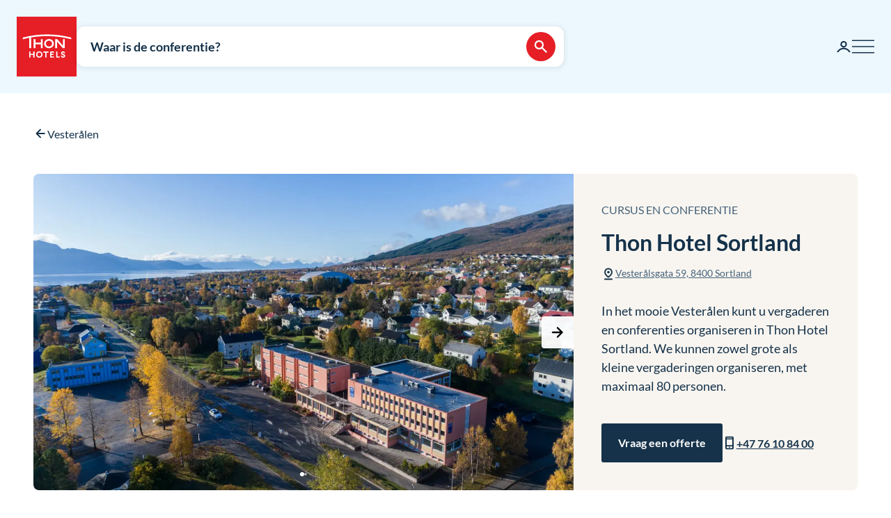

--- FILE ---
content_type: text/html; charset=utf-8
request_url: https://www.thonhotels.com/nl/conferentie/noorwegen/vesteralen/thon-hotel-sortland/
body_size: 49833
content:


<!doctype html>
<html lang="nl">
    <head>
        <meta charset="utf-8" />
        <title>Thon Hotel Sortland &#xBB; Vergaderen in Sortland</title>
            <script nonce="FsOBH3eGKtlXA/95I3RRWOCEoUHUNsU9xjP1s3K3YFg=" id="CookieConsent" src="https://policy.app.cookieinformation.com/uc.js" data-culture="NL" data-gcm-enabled="false" type="text/javascript" async></script>

        

<script nonce="FsOBH3eGKtlXA/95I3RRWOCEoUHUNsU9xjP1s3K3YFg=">
    window.dataLayer = window.dataLayer || [];

window.dataLayer.push({"event":"authentication","user":{"userId":"6197b285b6f3897644a1f21f96518bc2e5675594795deb827b38dcb340d7a854","isAuthenticated":false}});
    (function (w, d, s, l, i) {
        w[l] = w[l] || []; w[l].push({
            'gtm.start':
                new Date().getTime(), event: 'gtm.js'
        }); var f = d.getElementsByTagName(s)[0],
            j = d.createElement(s), dl = l != 'dataLayer' ? '&l=' + l : ''; j.async = true; j.src =
                'https://analytics.thonhotels.com/gtm.js?id=' + i + dl; var n = d.querySelector('[nonce]');
        n && j.setAttribute('nonce', n.nonce || n.getAttribute('nonce')); f.parentNode.insertBefore(j, f);
    })(window, document, 'script', 'dataLayer', 'GTM-PQLC5K9F');

</script>

        <script nonce="FsOBH3eGKtlXA/95I3RRWOCEoUHUNsU9xjP1s3K3YFg=" src="/bundles/amplitude.js"></script>
<script nonce="FsOBH3eGKtlXA/95I3RRWOCEoUHUNsU9xjP1s3K3YFg=" src="/bundles/amplitude-session-replay-plugin.js"></script>
<script nonce="FsOBH3eGKtlXA/95I3RRWOCEoUHUNsU9xjP1s3K3YFg=" src="/bundles/amplitude-experiment.js"></script>
<script nonce="FsOBH3eGKtlXA/95I3RRWOCEoUHUNsU9xjP1s3K3YFg=">
// Initialize Session Replay Plugin
            if (window.sessionReplay) {
                const sessionReplayTracking = window.sessionReplay.plugin({
                    serverZone: 'EU'
                });
                window.amplitude.add(sessionReplayTracking);
            }
// Initialize Amplitude Experiment SDK
            if (window.Experiment) {
                window.amplitudeExperiment = window.Experiment.initializeWithAmplitudeAnalytics('d5f8828f98f457202297bd2a82b155d9', {
                    serverZone: 'eu',
                    fetchOnStart: true,
                    automaticExposureTracking: true
                });
            }
const amplitudeOptions = {"serverZone":"EU","fetchRemoteConfig":true,"logLevel":1,"appVersion":"6.26.0","deviceId":"250d7a84-8227-3220-6caa-03017fad798b","userId":"","autocapture":{"attribution":{"excludeReferrers":["api.vipps.no","auth.thon.no","id.thon.no","checkoutshopper-live.adyen.com","login.thonhotels.no","thonhotels.com","thonhotels.no"]},"pageViews":false,"sessions":true,"formInteractions":false,"fileDownloads":true,"elementInteractions":false}};
const amplitudePublicKey = 'd5f8828f98f457202297bd2a82b155d9';
 window.amplitudeTracking = {};
 window.amplitudeTracking.events = [];
 window.amplitudeTracking.trackBasedOn = function(basedOnEventType, eventType, eventProperties) {
        const basedOnEvent = window.amplitudeTracking.events[basedOnEventType];
        
        if (basedOnEvent) {
            const evt = structuredClone(basedOnEvent);
            evt.event_type = eventType;
            if (eventProperties) {
                for (const [key, value] of Object.entries(eventProperties)) {
                    evt.event_properties[key] = value;
                }
            }
            window.amplitude.track(evt);
        }
 };
let clickBaseEvent = 'Page Viewed'
document.addEventListener('click', function (e) {
  let ampClickElem = e.target.closest('[data-amp-click]');
  if (!ampClickElem) {
     return;
  }
  
  let clickName = ampClickElem.dataset.ampClick;
  let clickProps = ampClickElem.dataset.ampProperties;
  let clickEvent = {};
  
  if (clickProps) {
     clickEvent = JSON.parse(clickProps.replaceAll("'", "\""));
  }
  
  clickEvent['Click Name'] = clickName;
  
  if (e.target.id) {
     clickEvent['Element Id'] = e.target.id;
  }
  
  window.amplitudeTracking.trackBasedOn(clickBaseEvent, 'Element Clicked', clickEvent);
});
let changedBaseEvent = 'Page Viewed';
let focusTimestamp = new Date();
document.addEventListener('focus', function (e) {
  if (['TEXTAREA','SELECT','INPUT'].indexOf(e.target.tagName) !== -1) {
     focusTimestamp = new Date();
  }
});

document.addEventListener('change', function (e) {
  let ampChangeElem = e.target.closest('[data-amp-change]');
  if (!ampChangeElem) {
     return;
  }
  
  let changeName = ampChangeElem.dataset.ampChange;
  let changeProps = ampChangeElem.dataset.ampProperties;
  let changeEvent = {};
  if (changeProps) {
     changeEvent = JSON.parse(changeProps.replaceAll("'", "\""));
  }
  changeEvent['Change Name'] = changeName; 
  changeEvent['Input Time Used'] = Math.round((new Date() - focusTimestamp) / 1000);  
  
  if (e.target.id) {
     changeEvent['Element Id'] = e.target.id;
  }

  if (e.target.name) {
    changeEvent['Element Name'] = e.target.name;
  }

  window.amplitudeTracking.trackBasedOn(changedBaseEvent, 'Element Changed', changeEvent);
});
let evt;
evt = {"event_type":"Page Viewed","event_properties":{"Login Status":"Guest","Project":"Thon Hotels Web","Page ID":"71654","Page Title":"Thon Hotel Sortland","Page Language":"Dutch","Page Type":"Conference Page","Page URL":"https://www.thonhotels.com/nl/conferentie/noorwegen/vesteralen/thon-hotel-sortland/","Page Path":"/nl/conferentie/noorwegen/vesteralen/thon-hotel-sortland/"}};
window.amplitudeTracking.events['Page Viewed'] = evt;
window.amplitude.track(evt);
</script>


        <meta name="viewport" content="width=device-width,initial-scale=1" />
<meta name="format-detection" content="telephone=no">

<link href="https://www.thonhotels.no/konferanse/norge/vesteralen/thon-hotel-sortland/" hreflang="no" rel="alternate"></link><link href="https://www.thonhotels.com/conference/norway/vesteralen/thon-hotel-sortland/" hreflang="en" rel="alternate"></link><link href="https://www.thonhotels.com/fr/conferences/norvege/vesteralen/thon-hotel-sortland/" hreflang="fr" rel="alternate"></link><link href="https://www.thonhotels.com/de/konferenz/norwegen/vesteralen/thon-hotel-sortland/" hreflang="de" rel="alternate"></link><link href="https://www.thonhotels.com/nl/conferentie/noorwegen/vesteralen/thon-hotel-sortland/" hreflang="nl" rel="alternate"></link><link href="https://www.thonhotels.com/sv/konferens/norge/vesteralen/thon-hotel-sortland/" hreflang="sv" rel="alternate"></link><link href="https://www.thonhotels.com/da/konference/norge/vesteralen/thon-hotel-sortland/" hreflang="da" rel="alternate"></link>
<link href="https://www.thonhotels.com/nl/conferentie/noorwegen/vesteralen/thon-hotel-sortland/" rel="canonical"></link>
<meta content="Bij Thon Hotel Sortland vindt u vergaderfaciliteiten voor alle soorten vergaderingen. Er kunnen maximaal 80 deelnemers deelnemen." name="description"></meta>
<meta content="71654" name="pageID"></meta>


<!-- Open graph -->
<meta property="og:title" content="Thon Hotel Sortland &#xBB; Vergaderen in Sortland" />
<meta property="og:description" content="Bij Thon Hotel Sortland vindt u vergaderfaciliteiten voor alle soorten vergaderingen. Er kunnen maximaal 80 deelnemers deelnemen." />
<meta property="og:type" content="website" />  
<meta property="og:url" content="https://www.thonhotels.com/nl/conferentie/noorwegen/vesteralen/thon-hotel-sortland/" />
<meta property="og:image" content="https://www.thonhotels.com/UI/thon-hotels-logo.png"/>
<meta property="og:site_name" content="Thon Hotels" />
<meta property="og:locale" content="nl_NL" />

<!-- Twitter cards -->
<meta name="twitter:card" content="summary"/>
<meta name="twitter:site" content="https://twitter.com/thonhotels" />


<link rel="stylesheet" href="/bundles/core.css?v=p8XkoBe1mvz-P0ois9kvFUwXyLLYeVIKK64nLsOlbFg">
<link rel="stylesheet" href="/bundles/main.css?v=otoc2QposeQ3ESGHO7YMM6LpZgI3_sB6sd73ic0AuOk">
    <link rel="stylesheet" href="/bundles/map.css?v=giAVMXWuYofi9KbZqBpVIFAB3Mm1SAFqYQpffGvRv0k">

<!-- Preload fonts -->
<link rel="preload" as="font" href="/UI/Fonts/lato-regular.woff2" type="font/woff2" crossorigin="anonymous">
<link rel="preload" as="font" href="/UI/Fonts/lato-bold.woff2" type="font/woff2" crossorigin="anonymous">
<link rel="preload" as="font" href="/UI/Fonts/lato-italic.woff2" type="font/woff2" crossorigin="anonymous">

<!-- Touch icons and favicons -->
<link rel="apple-touch-icon" sizes="180x180" href="/UI/favicons/apple-touch-icon.png">
<link rel="icon" type="image/png" sizes="32x32" href="/UI/favicons/favicon-32x32.png">
<link rel="icon" type="image/png" sizes="16x16" href="/UI/favicons/favicon-16x16.png">
<link rel="mask-icon" href="/UI/favicons/safari-pinned-tab.svg" color="#e61e26">
<link rel="shortcut icon" href="/favicon.ico">
<meta name="msapplication-TileColor" content="#ffffff">
<meta name="msapplication-config" content="/UI/favicons/browserconfig.xml">
<meta name="theme-color" content="#ffffff">

        
    









        


<script nonce="FsOBH3eGKtlXA/95I3RRWOCEoUHUNsU9xjP1s3K3YFg=">
    (function () {
        const searchButtons = document.querySelectorAll('.search-dialog__submit-btn');
        searchButtons.forEach((item) => {
            item.addEventListener('click', function () {
                window._mfq = window._mfq || [];
                _mfq.push(['activateFeedback', '3IB0025kP0aJGybRPGcirg']);
            });
        });
    })();
</script>


        
<script nonce="FsOBH3eGKtlXA/95I3RRWOCEoUHUNsU9xjP1s3K3YFg=" src="https://www.google.com/recaptcha/enterprise.js?render=6Lc4nHUqAAAAAITpR6_TdI9i2rhnuXWA4lAK5FhP" async></script>

        
    

        
        
        

    <script nonce="FsOBH3eGKtlXA/95I3RRWOCEoUHUNsU9xjP1s3K3YFg=" type="application/ld+json">
        {"@context":"https://schema.org","@type":"Hotel","name":"Thon Hotel Sortland","description":"Bij Thon Hotel Sortland vindt u vergaderfaciliteiten voor alle soorten vergaderingen. Er kunnen maximaal 80 deelnemers deelnemen.","identifier":"HRDSOR","image":{"@type":"ImageObject","url":"https://dam.thon.com/transform/40a2ad13-96ae-4d58-bb36-3879848f00bc/Thon_Partner_Hotel_Sortland_Business_Room?io=transform%3Afill%2Cwidth%3A1100%2Cheight%3A619\u0026format=webp","contentUrl":"https://dam.thon.com/transform/40a2ad13-96ae-4d58-bb36-3879848f00bc/Thon_Partner_Hotel_Sortland_Business_Room?io=transform%3Afill%2Cwidth%3A1100%2Cheight%3A619\u0026format=webp"},"url":"https://www.thonhotels.com/nl/conferentie/noorwegen/vesteralen/thon-hotel-sortland/","address":{"@type":"PostalAddress","addressCountry":"NO"},"geo":{"@type":"GeoCoordinates"},"photo":{"@type":"ImageObject","url":"https://dam.thon.com/transform/40a2ad13-96ae-4d58-bb36-3879848f00bc/Thon_Partner_Hotel_Sortland_Business_Room?io=transform%3Afill%2Cwidth%3A1100%2Cheight%3A619\u0026format=webp","contentUrl":"https://dam.thon.com/transform/40a2ad13-96ae-4d58-bb36-3879848f00bc/Thon_Partner_Hotel_Sortland_Business_Room?io=transform%3Afill%2Cwidth%3A1100%2Cheight%3A619\u0026format=webp"},"priceRange":"Vanaf NOK 1.195 per nacht"}
    </script>
    <script nonce="FsOBH3eGKtlXA/95I3RRWOCEoUHUNsU9xjP1s3K3YFg=" type="application/ld+json">
        {"@context":"https://schema.org","@type":"Organization","name":"Thon Hotels","url":"https://www.thonhotels.com/nl/","logo":{"@type":"ImageObject","url":"https://www.thonhotels.com/nl/UI/thon-hotels-logo.png","contentUrl":"https://www.thonhotels.com/nl/UI/thon-hotels-logo.png"}}
    </script>
    <script nonce="FsOBH3eGKtlXA/95I3RRWOCEoUHUNsU9xjP1s3K3YFg=" type="application/ld+json">
        {"@context":"https://schema.org","@type":"WebPage","description":"Bij Thon Hotel Sortland vindt u vergaderfaciliteiten voor alle soorten vergaderingen. Er kunnen maximaal 80 deelnemers deelnemen.","url":"https://www.thonhotels.com/nl/conferentie/noorwegen/vesteralen/thon-hotel-sortland/","headline":"Thon Hotel Sortland","breadcrumb":{"@type":"BreadcrumbList","itemListElement":[{"@type":"ListItem","name":"M\u00F8ter og konferanse","item":{"@type":"Thing","@id":"https://www.thonhotels.no/konferanse/"},"position":1},{"@type":"ListItem","name":"Norge","item":{"@type":"Thing","@id":"https://www.thonhotels.no/konferanse/norge/"},"position":2},{"@type":"ListItem","name":"Konferansehotell i Vester\u00E5len","item":{"@type":"Thing","@id":"https://www.thonhotels.no/konferanse/norge/vesteralen/"},"position":3},{"@type":"ListItem","name":"Thon Hotel Sortland","item":{"@type":"Thing","@id":"https://www.thonhotels.com/nl/conferentie/noorwegen/vesteralen/thon-hotel-sortland/"},"position":4}]}}
    </script>

        <link rel="manifest" href="/UI/favicons/site.webmanifest">
    </head>
    <body class="conferencePage  ">
        <nav aria-label="Ga naar inhoud">
            <a href="#content" class="sr-only sr-only--selectable">Ga rechtstreeks naar inhoud</a>
        </nav>
        

<!-- Google Tag Manager -->
<noscript>
    <iframe src="https://analytics.thonhotels.com/ns.html?id=GTM-PQLC5K9F"
            height="0" width="0" style="display:none;visibility:hidden"></iframe>
</noscript>

        


        <div class="site-grid">
        <!-- Page start-->
            <dialog class="modal-dialog modal-dialog--fullscreen" id="fullscreen">
                <div class="modal-dialog__content">
                    <form method="dialog">
                        <button type="submit" class="modal-dialog__close" aria-label="Sluiten">
                            <svg class="icon icon--primary icon--24" aria-hidden="true"><use href="/UI/Icons/svg-sprite.svg#ic-close-24"></use></svg>
                        </button>
                    <input name="__RequestVerificationToken" type="hidden" value="CfDJ8KPEBhU4JblFhGIzpieb_6v2oWmCrT6F80-TbOFrdMQHVCP3HOdrIJNy9PPKViITDbKDzduEAg7l5p7egFP2ZGAejeauDoWE9949eDRZPc_sJMvScd8B8uhaqkS0l6E_nhjjumJFA6PaByWRxOozDl0" /></form>
                    <div class="modal-dialog__content-inner">
                    </div>
                </div>
            </dialog>

            <!-- Site messages -->
            

            

            

            





                
            
<header class="global-header">
    <a href="/nl/" class="global-header__logo" aria-label="Thon Hotels">
    <svg class="global-header__logo-symbol" aria-hidden="true" width="86" height="86" viewBox="0 0 100 100" fill="none" xmlns="http://www.w3.org/2000/svg">
    <path d="M100 0H0V100H100V0Z" fill="#E61E26" />
<path d="M40.494 43.4215H31.3229V37.4956H28.3247V52.5221H31.3229V46.2081H40.494V52.5221H43.457V37.4956H40.494V43.4215Z" fill="white" />
<path d="M77.2842 48.5362L67.6898 37.4956H64.3389V52.4868H67.3018V41.4815L76.8962 52.4868H80.2472V37.4956H77.2842V48.5362Z" fill="white" />
<path d="M62.0815 45.0087C62.0815 49.2415 58.413 52.6983 53.9333 52.6983C49.4183 52.6983 45.7852 49.2415 45.7852 45.0087C45.7852 40.7759 49.4536 37.3191 53.9333 37.3191C58.413 37.3191 62.0815 40.7406 62.0815 45.0087ZM59.0832 45.0087C59.0832 42.2926 56.7552 40.1057 53.898 40.1057C51.0409 40.1057 48.7128 42.2926 48.7128 45.0087C48.7128 47.7247 51.0409 49.9117 53.898 49.9117C56.7552 49.9117 59.0832 47.6895 59.0832 45.0087Z" fill="white" />
<path d="M90.7937 34.8147C77.7426 31.3932 64.2329 29.6648 50.6174 29.6648C37.0018 29.6648 23.4921 31.3932 10.441 34.8147L10.1235 34.8853V37.8129L10.6879 37.6719C14.0389 36.79 17.4604 35.9787 20.8819 35.3438V52.5219H23.986V34.7442C32.7338 33.2274 41.6227 32.4514 50.5821 32.4514C64.1271 32.4514 77.5662 34.2151 90.5468 37.6366L91.1112 37.7777V34.8853L90.7937 34.8147Z" fill="white" />
<path d="M27.7604 62.1163H22.8574V58.1304H20.8115V68.3949H22.8574V64.0563H27.7604V68.3949H29.8415V58.1304H27.7604V62.1163Z" fill="white" />
<path d="M37.7779 57.9187C36.2612 57.9187 34.9208 58.4478 33.9331 59.4355C32.9808 60.3878 32.4517 61.7635 32.4517 63.245C32.4517 64.7265 32.9808 66.1021 33.9331 67.0898C34.8855 68.0774 36.2612 68.6065 37.7779 68.6065C40.8467 68.6065 43.1042 66.349 43.1042 63.245C43.1042 60.1762 40.882 57.9187 37.7779 57.9187ZM40.9525 63.245C40.9525 65.2556 39.6474 66.6665 37.7779 66.6665C35.9085 66.6665 34.6033 65.2556 34.6033 63.245C34.6033 61.2344 35.9085 59.8587 37.7779 59.8587C39.6474 59.8587 40.9525 61.2344 40.9525 63.245Z" fill="white" />
<path d="M44.4092 60.0351H47.7249V68.3949H49.7707V60.0351H53.1217V58.1304H44.4092V60.0351Z" fill="white" />
<path d="M55.8027 68.3949H62.0814V66.4902H57.8486V64.0916H61.5876V62.1515H57.8486V60.0351H62.0814V58.1304H55.8027V68.3949Z" fill="white" />
<path d="M67.9718 58.1304H65.8906V68.3949H71.8166V66.4902H67.9718V58.1304Z" fill="white" />
<path d="M77.9192 62.2573C76.7199 61.834 76.1556 61.5871 76.1556 60.8111C76.1556 60.1409 76.5788 59.7529 77.2843 59.7529C78.0251 59.7529 78.4836 60.2467 78.5189 60.9875V61.0228H80.6V60.9875C80.5295 59.0122 79.3654 57.9187 77.3549 57.9187C76.3672 57.9187 75.5559 58.2009 74.9563 58.8005C74.3919 59.3649 74.0744 60.1057 74.0744 61.0228C74.0744 62.5748 74.921 63.4919 77.0374 64.1621C78.3425 64.5854 78.8363 65.0087 78.8363 65.6436C78.8363 66.3138 78.3072 66.7723 77.5312 66.7723C76.5083 66.7723 75.9792 66.2432 75.9439 65.2556V65.2203H73.8628V65.2556C73.9333 67.3367 75.2737 68.6065 77.496 68.6065C78.4836 68.6065 79.3302 68.3243 79.9298 67.7952C80.5647 67.2309 80.9175 66.4549 80.9175 65.5025C80.8822 63.8799 80.0356 62.9981 77.9192 62.2573Z" fill="white" />

</svg>

</a>

    


    



<div class="global-header__search">
    <button class="global-header__search-trigger _jsShowDialog" type="button">

            <span class="u-hide-for-medium-down">Waar is de conferentie?</span>

        <span class="u-hide-for-medium">Zoek hotels</span>
        <span class="global-header__search-trigger-icon">
            <svg class="icon icon--inverse icon--24" aria-hidden="true"><use href="/UI/Icons/svg-sprite.svg#ic-search-24"></use></svg>
        </span>
    </button>

</div>



<dialog class="search-dialog is-conference" id="searchDialog" data-bodyclass="is-dialog" aria-label="Zoekopdracht vergadering">

    <div class="modal modal--loader" id="searchLoaderModal">
        <div class="modal__background"></div>
        <div class="modal__content" role="dialog">
            <div class="loader u-text-center">
                <div class="loader__svg">
    <iframe width="65" height="65" frameborder="0" aria-hidden="true" src="/UI/Illustrations/animated-suitcase.svg"></iframe>
</div>

                <p class="loader__message">Bezig met zoeken...</p>
            </div>
        </div>
    </div>

    <header class="search-dialog__header">
        <a href="/" class="search-dialog__logo" aria-label="Thon Hotels">
            <svg class="global-header__logo-symbol" aria-hidden="true" width="86" height="86" viewBox="0 0 100 100" fill="none" xmlns="http://www.w3.org/2000/svg">
    <path d="M100 0H0V100H100V0Z" fill="#E61E26" />
<path d="M40.494 43.4215H31.3229V37.4956H28.3247V52.5221H31.3229V46.2081H40.494V52.5221H43.457V37.4956H40.494V43.4215Z" fill="white" />
<path d="M77.2842 48.5362L67.6898 37.4956H64.3389V52.4868H67.3018V41.4815L76.8962 52.4868H80.2472V37.4956H77.2842V48.5362Z" fill="white" />
<path d="M62.0815 45.0087C62.0815 49.2415 58.413 52.6983 53.9333 52.6983C49.4183 52.6983 45.7852 49.2415 45.7852 45.0087C45.7852 40.7759 49.4536 37.3191 53.9333 37.3191C58.413 37.3191 62.0815 40.7406 62.0815 45.0087ZM59.0832 45.0087C59.0832 42.2926 56.7552 40.1057 53.898 40.1057C51.0409 40.1057 48.7128 42.2926 48.7128 45.0087C48.7128 47.7247 51.0409 49.9117 53.898 49.9117C56.7552 49.9117 59.0832 47.6895 59.0832 45.0087Z" fill="white" />
<path d="M90.7937 34.8147C77.7426 31.3932 64.2329 29.6648 50.6174 29.6648C37.0018 29.6648 23.4921 31.3932 10.441 34.8147L10.1235 34.8853V37.8129L10.6879 37.6719C14.0389 36.79 17.4604 35.9787 20.8819 35.3438V52.5219H23.986V34.7442C32.7338 33.2274 41.6227 32.4514 50.5821 32.4514C64.1271 32.4514 77.5662 34.2151 90.5468 37.6366L91.1112 37.7777V34.8853L90.7937 34.8147Z" fill="white" />
<path d="M27.7604 62.1163H22.8574V58.1304H20.8115V68.3949H22.8574V64.0563H27.7604V68.3949H29.8415V58.1304H27.7604V62.1163Z" fill="white" />
<path d="M37.7779 57.9187C36.2612 57.9187 34.9208 58.4478 33.9331 59.4355C32.9808 60.3878 32.4517 61.7635 32.4517 63.245C32.4517 64.7265 32.9808 66.1021 33.9331 67.0898C34.8855 68.0774 36.2612 68.6065 37.7779 68.6065C40.8467 68.6065 43.1042 66.349 43.1042 63.245C43.1042 60.1762 40.882 57.9187 37.7779 57.9187ZM40.9525 63.245C40.9525 65.2556 39.6474 66.6665 37.7779 66.6665C35.9085 66.6665 34.6033 65.2556 34.6033 63.245C34.6033 61.2344 35.9085 59.8587 37.7779 59.8587C39.6474 59.8587 40.9525 61.2344 40.9525 63.245Z" fill="white" />
<path d="M44.4092 60.0351H47.7249V68.3949H49.7707V60.0351H53.1217V58.1304H44.4092V60.0351Z" fill="white" />
<path d="M55.8027 68.3949H62.0814V66.4902H57.8486V64.0916H61.5876V62.1515H57.8486V60.0351H62.0814V58.1304H55.8027V68.3949Z" fill="white" />
<path d="M67.9718 58.1304H65.8906V68.3949H71.8166V66.4902H67.9718V58.1304Z" fill="white" />
<path d="M77.9192 62.2573C76.7199 61.834 76.1556 61.5871 76.1556 60.8111C76.1556 60.1409 76.5788 59.7529 77.2843 59.7529C78.0251 59.7529 78.4836 60.2467 78.5189 60.9875V61.0228H80.6V60.9875C80.5295 59.0122 79.3654 57.9187 77.3549 57.9187C76.3672 57.9187 75.5559 58.2009 74.9563 58.8005C74.3919 59.3649 74.0744 60.1057 74.0744 61.0228C74.0744 62.5748 74.921 63.4919 77.0374 64.1621C78.3425 64.5854 78.8363 65.0087 78.8363 65.6436C78.8363 66.3138 78.3072 66.7723 77.5312 66.7723C76.5083 66.7723 75.9792 66.2432 75.9439 65.2556V65.2203H73.8628V65.2556C73.9333 67.3367 75.2737 68.6065 77.496 68.6065C78.4836 68.6065 79.3302 68.3243 79.9298 67.7952C80.5647 67.2309 80.9175 66.4549 80.9175 65.5025C80.8822 63.8799 80.0356 62.9981 77.9192 62.2573Z" fill="white" />

</svg>

        </a>
        <form class="search-dialog__close-form" method="dialog">
            <button class="btn btn--icon-only" type="submit" aria-label="Sluiten">
                <svg class="icon icon--primary" aria-hidden="true"><use href="/UI/Icons/svg-sprite.svg#ic-close-24"></use></svg>
            </button>
        <input name="__RequestVerificationToken" type="hidden" value="CfDJ8KPEBhU4JblFhGIzpieb_6v2oWmCrT6F80-TbOFrdMQHVCP3HOdrIJNy9PPKViITDbKDzduEAg7l5p7egFP2ZGAejeauDoWE9949eDRZPc_sJMvScd8B8uhaqkS0l6E_nhjjumJFA6PaByWRxOozDl0" /></form>
    </header>

    <form id="search_form" novalidate action="/nl/conferentie/" data-ajax method="post" data-target="#search_validation_errors" data-indicator="#searchLoaderModal">
    </form>

    <div class="search-dialog__content" data-form="search_form">
        
<div class="search-dialog__primary _jsCloseOnLostFocus" data-autocomplete >
    <div class="search-dialog__input search-dialog__input--hotel _jsActiveOnFocus is-done">
        <input type="hidden" name="SearchPageId" value="71654" />
        <label class="search-dialog__input-label" for="search-dialog-input">Waar wilt u uw conferentie houden?</label>
        <input class="search-dialog__input-field amp-unmask"
               type="search"
               id="search-dialog-input"
               name="HotelSearch"
               value="Thon Hotel Sortland, Vester&#xE5;len" 
               placeholder="Hotel of stad"
               autofocus
               role="combobox"
               autocomplete="off"
               aria-autocomplete="list"
               aria-expanded="false"
               aria-controls="searchDialogConferenceHotels"
               data-validationinput-for="SearchPageId">
    </div>
    <div class="field-validation-error is-hidden" data-validationmessage-for="SearchPageId"></div>

    <div class="search-dialog__panel search-dialog__panel--hotels" id="searchDialogConferenceHotels">
        <div class="search-autocomplete__no-hits" data-nohits hidden>Helaas - we kunnen de plaats of het hotel niet vinden</div>
        <ul class="search-autocomplete" data-autocomplete-menu>
                <li class="search-autocomplete__item destination" data-search-terms="&#xC5;l " data-value="4476" hidden>
                    <button class="search-autocomplete__item-btn" type="button" tabindex="-1">&#xC5;l (1 hotel)</button>
                </li>
                <li class="search-autocomplete__item destination" data-search-terms="&#xC5;lesund Molde" data-value="4504" hidden>
                    <button class="search-autocomplete__item-btn" type="button" tabindex="-1">&#xC5;lesund (2 hotels)</button>
                </li>
                <li class="search-autocomplete__item destination" data-search-terms="Alta Hammerfest" data-value="4460" hidden>
                    <button class="search-autocomplete__item-btn" type="button" tabindex="-1">Alta (1 hotel)</button>
                </li>
                <li class="search-autocomplete__item destination" data-search-terms="Andenes " data-value="21078" hidden>
                    <button class="search-autocomplete__item-btn" type="button" tabindex="-1">Andenes (1 hotel)</button>
                </li>
                <li class="search-autocomplete__item destination" data-search-terms="Arendal " data-value="3742" hidden>
                    <button class="search-autocomplete__item-btn" type="button" tabindex="-1">Arendal (1 hotel)</button>
                </li>
                <li class="search-autocomplete__item destination" data-search-terms="Asker " data-value="3776" hidden>
                    <button class="search-autocomplete__item-btn" type="button" tabindex="-1">Asker (1 hotel)</button>
                </li>
                <li class="search-autocomplete__item destination" data-search-terms="" data-value="3782" hidden>
                    <button class="search-autocomplete__item-btn" type="button" tabindex="-1">Belgi&#xEB;</button>
                </li>
                <li class="search-autocomplete__item destination" data-search-terms="Bergen " data-value="3744" hidden>
                    <button class="search-autocomplete__item-btn" type="button" tabindex="-1">Bergen (3 hotels)</button>
                </li>
                <li class="search-autocomplete__item destination" data-search-terms="Bod&#xF8; " data-value="3761" hidden>
                    <button class="search-autocomplete__item-btn" type="button" tabindex="-1">Bod&#xF8; (2 hotels)</button>
                </li>
                <li class="search-autocomplete__item destination" data-search-terms="Brussel " data-value="3783" hidden>
                    <button class="search-autocomplete__item-btn" type="button" tabindex="-1">Brussel (5 hotels)</button>
                </li>
                <li class="search-autocomplete__item destination" data-search-terms="Conferentiehotel in G&#xF6;teborg Sverige" data-value="80741" hidden>
                    <button class="search-autocomplete__item-btn" type="button" tabindex="-1">Conferentiehotel in G&#xF6;teborg (1 hotel)</button>
                </li>
                <li class="search-autocomplete__item destination" data-search-terms="" data-value="68849" hidden>
                    <button class="search-autocomplete__item-btn" type="button" tabindex="-1">Denemarken</button>
                </li>
                <li class="search-autocomplete__item destination" data-search-terms="Drammen " data-value="98538" hidden>
                    <button class="search-autocomplete__item-btn" type="button" tabindex="-1">Drammen (1 hotel)</button>
                </li>
                <li class="search-autocomplete__item destination" data-search-terms="Elverum " data-value="62954" hidden>
                    <button class="search-autocomplete__item-btn" type="button" tabindex="-1">Elverum (2 hotels)</button>
                </li>
                <li class="search-autocomplete__item destination" data-search-terms="Fl&#xE5; " data-value="4465" hidden>
                    <button class="search-autocomplete__item-btn" type="button" tabindex="-1">Fl&#xE5; (1 hotel)</button>
                </li>
                <li class="search-autocomplete__item destination" data-search-terms="Fosnav&#xE5;g &#xC5;lesund M&#xE5;l&#xF8;y" data-value="3750" hidden>
                    <button class="search-autocomplete__item-btn" type="button" tabindex="-1">Fosnav&#xE5;g (1 hotel)</button>
                </li>
                <li class="search-autocomplete__item destination" data-search-terms="Gardermoen Oslo lufthavn, Oslo airport" data-value="3763" hidden>
                    <button class="search-autocomplete__item-btn" type="button" tabindex="-1">Gardermoen (1 hotel)</button>
                </li>
                <li class="search-autocomplete__item destination" data-search-terms="Halden " data-value="4474" hidden>
                    <button class="search-autocomplete__item-btn" type="button" tabindex="-1">Halden (1 hotel)</button>
                </li>
                <li class="search-autocomplete__item destination" data-search-terms="Hamar " data-value="53759" hidden>
                    <button class="search-autocomplete__item-btn" type="button" tabindex="-1">Hamar (1 hotel)</button>
                </li>
                <li class="search-autocomplete__item destination" data-search-terms="Hammerfest Alta" data-value="4478" hidden>
                    <button class="search-autocomplete__item-btn" type="button" tabindex="-1">Hammerfest (1 hotel)</button>
                </li>
                <li class="search-autocomplete__item destination" data-search-terms="Harstad " data-value="4480" hidden>
                    <button class="search-autocomplete__item-btn" type="button" tabindex="-1">Harstad (1 hotel)</button>
                </li>
                <li class="search-autocomplete__item destination" data-search-terms="Horten " data-value="20401" hidden>
                    <button class="search-autocomplete__item-btn" type="button" tabindex="-1">Horten (1 hotel)</button>
                </li>
                <li class="search-autocomplete__item destination" data-search-terms="Kautokeino " data-value="3752" hidden>
                    <button class="search-autocomplete__item-btn" type="button" tabindex="-1">Kautokeino (1 hotel)</button>
                </li>
                <li class="search-autocomplete__item destination" data-search-terms="Kirkenes " data-value="3754" hidden>
                    <button class="search-autocomplete__item-btn" type="button" tabindex="-1">Kirkenes (1 hotel)</button>
                </li>
                <li class="search-autocomplete__item destination" data-search-terms="Kristiansand " data-value="3772" hidden>
                    <button class="search-autocomplete__item-btn" type="button" tabindex="-1">Kristiansand (3 hotels)</button>
                </li>
                <li class="search-autocomplete__item destination" data-search-terms="Kristiansund Molde" data-value="4486" hidden>
                    <button class="search-autocomplete__item-btn" type="button" tabindex="-1">Kristiansund (1 hotel)</button>
                </li>
                <li class="search-autocomplete__item destination" data-search-terms="Levanger " data-value="4463" hidden>
                    <button class="search-autocomplete__item-btn" type="button" tabindex="-1">Levanger (1 hotel)</button>
                </li>
                <li class="search-autocomplete__item destination" data-search-terms="Lillestr&#xF8;m " data-value="3740" hidden>
                    <button class="search-autocomplete__item-btn" type="button" tabindex="-1">Lillestr&#xF8;m (1 hotel)</button>
                </li>
                <li class="search-autocomplete__item destination" data-search-terms="Lofoten Svolv&#xE6;r" data-value="3756" hidden>
                    <button class="search-autocomplete__item-btn" type="button" tabindex="-1">Lofoten (2 hotels)</button>
                </li>
                <li class="search-autocomplete__item destination" data-search-terms="L&#xF8;renskog " data-value="3774" hidden>
                    <button class="search-autocomplete__item-btn" type="button" tabindex="-1">L&#xF8;renskog (2 hotels)</button>
                </li>
                <li class="search-autocomplete__item destination" data-search-terms="M&#xE5;l&#xF8;y " data-value="21186" hidden>
                    <button class="search-autocomplete__item-btn" type="button" tabindex="-1">M&#xE5;l&#xF8;y (1 hotel)</button>
                </li>
                <li class="search-autocomplete__item destination" data-search-terms="" data-value="90202" hidden>
                    <button class="search-autocomplete__item-btn" type="button" tabindex="-1">Midden-Noorwegen</button>
                </li>
                <li class="search-autocomplete__item destination" data-search-terms="Narvik " data-value="20462" hidden>
                    <button class="search-autocomplete__item-btn" type="button" tabindex="-1">Narvik (1 hotel)</button>
                </li>
                <li class="search-autocomplete__item destination" data-search-terms="" data-value="3789" hidden>
                    <button class="search-autocomplete__item-btn" type="button" tabindex="-1">Nederland</button>
                </li>
                <li class="search-autocomplete__item destination" data-search-terms="" data-value="90200" hidden>
                    <button class="search-autocomplete__item-btn" type="button" tabindex="-1">Noord-Noorwegen</button>
                </li>
                <li class="search-autocomplete__item destination" data-search-terms="" data-value="3671" hidden>
                    <button class="search-autocomplete__item-btn" type="button" tabindex="-1">Noorwegen</button>
                </li>
                <li class="search-autocomplete__item destination" data-search-terms="Norheimsund " data-value="4500" hidden>
                    <button class="search-autocomplete__item-btn" type="button" tabindex="-1">Norheimsund (1 hotel)</button>
                </li>
                <li class="search-autocomplete__item destination" data-search-terms="Notodden " data-value="89108" hidden>
                    <button class="search-autocomplete__item-btn" type="button" tabindex="-1">Notodden (1 hotel)</button>
                </li>
                <li class="search-autocomplete__item destination" data-search-terms="Oslo " data-value="3672" hidden>
                    <button class="search-autocomplete__item-btn" type="button" tabindex="-1">Oslo (12 hotels)</button>
                </li>
                <li class="search-autocomplete__item destination" data-search-terms="" data-value="90197" hidden>
                    <button class="search-autocomplete__item-btn" type="button" tabindex="-1">&#xD8;stlandet</button>
                </li>
                <li class="search-autocomplete__item destination" data-search-terms="Otta " data-value="4493" hidden>
                    <button class="search-autocomplete__item-btn" type="button" tabindex="-1">Otta (1 hotel)</button>
                </li>
                <li class="search-autocomplete__item destination" data-search-terms="Rotterdam " data-value="3790" hidden>
                    <button class="search-autocomplete__item-btn" type="button" tabindex="-1">Rotterdam (1 hotel)</button>
                </li>
                <li class="search-autocomplete__item destination" data-search-terms="Sandnes " data-value="4498" hidden>
                    <button class="search-autocomplete__item-btn" type="button" tabindex="-1">Sandnes (1 hotel)</button>
                </li>
                <li class="search-autocomplete__item destination" data-search-terms="Sandvika " data-value="3765" hidden>
                    <button class="search-autocomplete__item-btn" type="button" tabindex="-1">Sandvika (1 hotel)</button>
                </li>
                <li class="search-autocomplete__item destination" data-search-terms="Selbu Trondheim" data-value="78125" hidden>
                    <button class="search-autocomplete__item-btn" type="button" tabindex="-1">Selbu (1 hotel)</button>
                </li>
                <li class="search-autocomplete__item destination" data-search-terms="Skeikampen Otta Hamar" data-value="4502" hidden>
                    <button class="search-autocomplete__item-btn" type="button" tabindex="-1">Skeikampen (1 hotel)</button>
                </li>
                <li class="search-autocomplete__item destination" data-search-terms="Ski " data-value="3770" hidden>
                    <button class="search-autocomplete__item-btn" type="button" tabindex="-1">Ski (1 hotel)</button>
                </li>
                <li class="search-autocomplete__item destination" data-search-terms="Skien " data-value="4482" hidden>
                    <button class="search-autocomplete__item-btn" type="button" tabindex="-1">Skien (1 hotel)</button>
                </li>
                <li class="search-autocomplete__item destination" data-search-terms="" data-value="90201" hidden>
                    <button class="search-autocomplete__item-btn" type="button" tabindex="-1">S&#xF8;rlandet</button>
                </li>
                <li class="search-autocomplete__item destination" data-search-terms="Sor&#xF8; K&#xF8;benhavn Danmark Copenhagen" data-value="76354" hidden>
                    <button class="search-autocomplete__item-btn" type="button" tabindex="-1">Sor&#xF8; (1 hotel)</button>
                </li>
                <li class="search-autocomplete__item destination" data-search-terms="Sotra Bergen" data-value="86494" hidden>
                    <button class="search-autocomplete__item-btn" type="button" tabindex="-1">Sotra (1 hotel)</button>
                </li>
                <li class="search-autocomplete__item destination" data-search-terms="Stavanger " data-value="4488" hidden>
                    <button class="search-autocomplete__item-btn" type="button" tabindex="-1">Stavanger (2 hotels)</button>
                </li>
                <li class="search-autocomplete__item destination" data-search-terms="Taastrup K&#xF8;benhavn Danmark Copenhagen" data-value="68850" hidden>
                    <button class="search-autocomplete__item-btn" type="button" tabindex="-1">Taastrup (1 hotel)</button>
                </li>
                <li class="search-autocomplete__item destination" data-search-terms="Troms&#xF8; " data-value="4495" hidden>
                    <button class="search-autocomplete__item-btn" type="button" tabindex="-1">Troms&#xF8; (1 hotel)</button>
                </li>
                <li class="search-autocomplete__item destination" data-search-terms="Vester&#xE5;len " data-value="72312" hidden>
                    <button class="search-autocomplete__item-btn" type="button" tabindex="-1">Vester&#xE5;len (1 hotel)</button>
                </li>
                <li class="search-autocomplete__item destination" data-search-terms="" data-value="90199" hidden>
                    <button class="search-autocomplete__item-btn" type="button" tabindex="-1">Vestlandet</button>
                </li>
                <li class="search-autocomplete__item destination" data-search-terms="Vinstra G&#xE5;l&#xE5;" data-value="72308" hidden>
                    <button class="search-autocomplete__item-btn" type="button" tabindex="-1">Vinstra (1 hotel)</button>
                </li>
                <li class="search-autocomplete__item destination" data-search-terms="" data-value="80740" hidden>
                    <button class="search-autocomplete__item-btn" type="button" tabindex="-1">Zweden</button>
                </li>
                <li class="search-autocomplete__item hotel" data-search-terms="Hotel Bristol Oslo " data-value="3734" hidden>
                    <button class="search-autocomplete__item-btn" type="button" tabindex="-1">Hotel Bristol, Oslo</button>
                </li>
                <li class="search-autocomplete__item hotel" data-search-terms="Stanhope Hotel Brussels by Thon Hotels " data-value="3784" hidden>
                    <button class="search-autocomplete__item-btn" type="button" tabindex="-1">Stanhope Hotel Brussels by Thon Hotels</button>
                </li>
                <li class="search-autocomplete__item hotel" data-search-terms="Thon Conference Sn&#xF8; L&#xF8;renskog " data-value="46907" hidden>
                    <button class="search-autocomplete__item-btn" type="button" tabindex="-1">Thon Conference Sn&#xF8;, L&#xF8;renskog</button>
                </li>
                <li class="search-autocomplete__item hotel" data-search-terms="Thon Conference Universitetsgaten Oslo " data-value="5438" hidden>
                    <button class="search-autocomplete__item-btn" type="button" tabindex="-1">Thon Conference Universitetsgaten, Oslo</button>
                </li>
                <li class="search-autocomplete__item hotel" data-search-terms="Thon Hotel &#xC5;lesund Molde" data-value="4505" hidden>
                    <button class="search-autocomplete__item-btn" type="button" tabindex="-1">Thon Hotel &#xC5;lesund</button>
                </li>
                <li class="search-autocomplete__item hotel" data-search-terms="Thon Hotel Alta Hammerfest" data-value="4461" hidden>
                    <button class="search-autocomplete__item-btn" type="button" tabindex="-1">Thon Hotel Alta</button>
                </li>
                <li class="search-autocomplete__item hotel" data-search-terms="Thon Hotel Andrikken Andenes " data-value="21079" hidden>
                    <button class="search-autocomplete__item-btn" type="button" tabindex="-1">Thon Hotel Andrikken, Andenes</button>
                </li>
                <li class="search-autocomplete__item hotel" data-search-terms="Thon Hotel Arena Lillestr&#xF8;m " data-value="3741" hidden>
                    <button class="search-autocomplete__item-btn" type="button" tabindex="-1">Thon Hotel Arena, Lillestr&#xF8;m</button>
                </li>
                <li class="search-autocomplete__item hotel" data-search-terms="Thon Hotel Arendal " data-value="3743" hidden>
                    <button class="search-autocomplete__item-btn" type="button" tabindex="-1">Thon Hotel Arendal</button>
                </li>
                <li class="search-autocomplete__item hotel" data-search-terms="Thon Hotel Asker " data-value="3777" hidden>
                    <button class="search-autocomplete__item-btn" type="button" tabindex="-1">Thon Hotel Asker</button>
                </li>
                <li class="search-autocomplete__item hotel" data-search-terms="Thon Hotel Backlund Levanger " data-value="4464" hidden>
                    <button class="search-autocomplete__item-btn" type="button" tabindex="-1">Thon Hotel Backlund, Levanger</button>
                </li>
                <li class="search-autocomplete__item hotel" data-search-terms="Thon Hotel Baronen &#xC5;lesund Molde" data-value="21248" hidden>
                    <button class="search-autocomplete__item-btn" type="button" tabindex="-1">Thon Hotel Baronen, &#xC5;lesund</button>
                </li>
                <li class="search-autocomplete__item hotel" data-search-terms="Thon Hotel Bergen Airport " data-value="3745" hidden>
                    <button class="search-autocomplete__item-btn" type="button" tabindex="-1">Thon Hotel Bergen Airport</button>
                </li>
                <li class="search-autocomplete__item hotel" data-search-terms="Thon Hotel Bj&#xF8;rneparken Fl&#xE5; " data-value="4466" hidden>
                    <button class="search-autocomplete__item-btn" type="button" tabindex="-1">Thon Hotel Bj&#xF8;rneparken, Fl&#xE5;</button>
                </li>
                <li class="search-autocomplete__item hotel" data-search-terms="Thon Hotel Bristol Stephanie Brussel " data-value="3785" hidden>
                    <button class="search-autocomplete__item-btn" type="button" tabindex="-1">Thon Hotel Bristol Stephanie, Brussel</button>
                </li>
                <li class="search-autocomplete__item hotel" data-search-terms="Thon Hotel Brussels Airport " data-value="3786" hidden>
                    <button class="search-autocomplete__item-btn" type="button" tabindex="-1">Thon Hotel Brussels Airport</button>
                </li>
                <li class="search-autocomplete__item hotel" data-search-terms="Thon Hotel Brussels City Centre " data-value="3787" hidden>
                    <button class="search-autocomplete__item-btn" type="button" tabindex="-1">Thon Hotel Brussels City Centre</button>
                </li>
                <li class="search-autocomplete__item hotel" data-search-terms="Thon Hotel Central Elverum " data-value="62955" hidden>
                    <button class="search-autocomplete__item-btn" type="button" tabindex="-1">Thon Hotel Central, Elverum</button>
                </li>
                <li class="search-autocomplete__item hotel" data-search-terms="Thon Hotel Dockyard Conferentiehotel in G&#xF6;teborg Sverige" data-value="80748" hidden>
                    <button class="search-autocomplete__item-btn" type="button" tabindex="-1">Thon Hotel Dockyard, Conferentiehotel in G&#xF6;teborg</button>
                </li>
                <li class="search-autocomplete__item hotel" data-search-terms="Thon Hotel Drammen " data-value="98539" hidden>
                    <button class="search-autocomplete__item-btn" type="button" tabindex="-1">Thon Hotel Drammen</button>
                </li>
                <li class="search-autocomplete__item hotel" data-search-terms="Thon Hotel Elgstua Elverum " data-value="62956" hidden>
                    <button class="search-autocomplete__item-btn" type="button" tabindex="-1">Thon Hotel Elgstua, Elverum</button>
                </li>
                <li class="search-autocomplete__item hotel" data-search-terms="Thon Hotel EU Brussel " data-value="3788" hidden>
                    <button class="search-autocomplete__item-btn" type="button" tabindex="-1">Thon Hotel EU, Brussel</button>
                </li>
                <li class="search-autocomplete__item hotel" data-search-terms="Thon Hotel Fosnav&#xE5;g &#xC5;lesund M&#xE5;l&#xF8;y" data-value="3751" hidden>
                    <button class="search-autocomplete__item-btn" type="button" tabindex="-1">Thon Hotel Fosnav&#xE5;g</button>
                </li>
                <li class="search-autocomplete__item hotel" data-search-terms="Thon Hotel Halden " data-value="4475" hidden>
                    <button class="search-autocomplete__item-btn" type="button" tabindex="-1">Thon Hotel Halden</button>
                </li>
                <li class="search-autocomplete__item hotel" data-search-terms="Thon Hotel Hallingdal &#xC5;l " data-value="4477" hidden>
                    <button class="search-autocomplete__item-btn" type="button" tabindex="-1">Thon Hotel Hallingdal, &#xC5;l</button>
                </li>
                <li class="search-autocomplete__item hotel" data-search-terms="Thon Hotel Hammerfest Alta" data-value="4479" hidden>
                    <button class="search-autocomplete__item-btn" type="button" tabindex="-1">Thon Hotel Hammerfest</button>
                </li>
                <li class="search-autocomplete__item hotel" data-search-terms="Thon Hotel Harstad " data-value="4481" hidden>
                    <button class="search-autocomplete__item-btn" type="button" tabindex="-1">Thon Hotel Harstad</button>
                </li>
                <li class="search-autocomplete__item hotel" data-search-terms="Thon Hotel H&#xF8;je Taastrup K&#xF8;benhavn Danmark Copenhagen" data-value="68852" hidden>
                    <button class="search-autocomplete__item-btn" type="button" tabindex="-1">Thon Hotel H&#xF8;je Taastrup</button>
                </li>
                <li class="search-autocomplete__item hotel" data-search-terms="Thon Hotel Horten " data-value="20402" hidden>
                    <button class="search-autocomplete__item-btn" type="button" tabindex="-1">Thon Hotel Horten</button>
                </li>
                <li class="search-autocomplete__item hotel" data-search-terms="Thon Hotel H&#xF8;yers Skien " data-value="4483" hidden>
                    <button class="search-autocomplete__item-btn" type="button" tabindex="-1">Thon Hotel H&#xF8;yers, Skien</button>
                </li>
                <li class="search-autocomplete__item hotel" data-search-terms="Thon Hotel Kautokeino " data-value="3753" hidden>
                    <button class="search-autocomplete__item-btn" type="button" tabindex="-1">Thon Hotel Kautokeino</button>
                </li>
                <li class="search-autocomplete__item hotel" data-search-terms="Thon Hotel Kirkenes " data-value="3755" hidden>
                    <button class="search-autocomplete__item-btn" type="button" tabindex="-1">Thon Hotel Kirkenes</button>
                </li>
                <li class="search-autocomplete__item hotel" data-search-terms="Thon Hotel Kristiansand " data-value="4484" hidden>
                    <button class="search-autocomplete__item-btn" type="button" tabindex="-1">Thon Hotel Kristiansand</button>
                </li>
                <li class="search-autocomplete__item hotel" data-search-terms="Thon Hotel Kristiansund Molde" data-value="4487" hidden>
                    <button class="search-autocomplete__item-btn" type="button" tabindex="-1">Thon Hotel Kristiansund</button>
                </li>
                <li class="search-autocomplete__item hotel" data-search-terms="Thon Hotel Linne Oslo " data-value="3735" hidden>
                    <button class="search-autocomplete__item-btn" type="button" tabindex="-1">Thon Hotel Linne, Oslo</button>
                </li>
                <li class="search-autocomplete__item hotel" data-search-terms="Thon Hotel Lofoten Svolv&#xE6;r" data-value="3760" hidden>
                    <button class="search-autocomplete__item-btn" type="button" tabindex="-1">Thon Hotel Lofoten</button>
                </li>
                <li class="search-autocomplete__item hotel" data-search-terms="Thon Hotel M&#xE5;l&#xF8;y " data-value="21187" hidden>
                    <button class="search-autocomplete__item-btn" type="button" tabindex="-1">Thon Hotel M&#xE5;l&#xF8;y</button>
                </li>
                <li class="search-autocomplete__item hotel" data-search-terms="Thon Hotel Maritim Stavanger " data-value="4489" hidden>
                    <button class="search-autocomplete__item-btn" type="button" tabindex="-1">Thon Hotel Maritim, Stavanger</button>
                </li>
                <li class="search-autocomplete__item hotel" data-search-terms="Thon Hotel Narvik " data-value="20463" hidden>
                    <button class="search-autocomplete__item-btn" type="button" tabindex="-1">Thon Hotel Narvik</button>
                </li>
                <li class="search-autocomplete__item hotel" data-search-terms="Thon Hotel Nordlys Bod&#xF8; " data-value="3762" hidden>
                    <button class="search-autocomplete__item-btn" type="button" tabindex="-1">Thon Hotel Nordlys, Bod&#xF8;</button>
                </li>
                <li class="search-autocomplete__item hotel" data-search-terms="Thon Hotel Norge Kristiansand " data-value="50657" hidden>
                    <button class="search-autocomplete__item-btn" type="button" tabindex="-1">Thon Hotel Norge, Kristiansand</button>
                </li>
                <li class="search-autocomplete__item hotel" data-search-terms="Thon Hotel Notodden " data-value="89109" hidden>
                    <button class="search-autocomplete__item-btn" type="button" tabindex="-1">Thon Hotel Notodden</button>
                </li>
                <li class="search-autocomplete__item hotel" data-search-terms="Thon Hotel Opera Oslo " data-value="3736" hidden>
                    <button class="search-autocomplete__item-btn" type="button" tabindex="-1">Thon Hotel Opera, Oslo</button>
                </li>
                <li class="search-autocomplete__item hotel" data-search-terms="Thon Hotel Orion Bergen " data-value="20434" hidden>
                    <button class="search-autocomplete__item-btn" type="button" tabindex="-1">Thon Hotel Orion, Bergen</button>
                </li>
                <li class="search-autocomplete__item hotel" data-search-terms="Thon Hotel Oslo Airport Gardermoen Oslo lufthavn, Oslo airport" data-value="3764" hidden>
                    <button class="search-autocomplete__item-btn" type="button" tabindex="-1">Thon Hotel Oslo Airport, Gardermoen</button>
                </li>
                <li class="search-autocomplete__item hotel" data-search-terms="Thon Hotel Oslofjord Sandvika " data-value="3766" hidden>
                    <button class="search-autocomplete__item-btn" type="button" tabindex="-1">Thon Hotel Oslofjord, Sandvika</button>
                </li>
                <li class="search-autocomplete__item hotel" data-search-terms="Thon Hotel Otta " data-value="4494" hidden>
                    <button class="search-autocomplete__item-btn" type="button" tabindex="-1">Thon Hotel Otta</button>
                </li>
                <li class="search-autocomplete__item hotel" data-search-terms="Thon Hotel Panorama Oslo " data-value="4490" hidden>
                    <button class="search-autocomplete__item-btn" type="button" tabindex="-1">Thon Hotel Panorama, Oslo</button>
                </li>
                <li class="search-autocomplete__item hotel" data-search-terms="Thon Hotel Parken Kristiansand " data-value="21169" hidden>
                    <button class="search-autocomplete__item-btn" type="button" tabindex="-1">Thon Hotel Parken, Kristiansand</button>
                </li>
                <li class="search-autocomplete__item hotel" data-search-terms="Thon Hotel Polar Troms&#xF8; " data-value="4496" hidden>
                    <button class="search-autocomplete__item-btn" type="button" tabindex="-1">Thon Hotel Polar, Troms&#xF8;</button>
                </li>
                <li class="search-autocomplete__item hotel" data-search-terms="Thon Hotel Rosenkrantz Bergen " data-value="7783" hidden>
                    <button class="search-autocomplete__item-btn" type="button" tabindex="-1">Thon Hotel Rosenkrantz Bergen</button>
                </li>
                <li class="search-autocomplete__item hotel" data-search-terms="Thon Hotel Rosenkrantz Oslo " data-value="4497" hidden>
                    <button class="search-autocomplete__item-btn" type="button" tabindex="-1">Thon Hotel Rosenkrantz Oslo</button>
                </li>
                <li class="search-autocomplete__item hotel" data-search-terms="Thon Hotel Rotterdam " data-value="3791" hidden>
                    <button class="search-autocomplete__item-btn" type="button" tabindex="-1">Thon Hotel Rotterdam</button>
                </li>
                <li class="search-autocomplete__item hotel" data-search-terms="Thon Hotel Sandnes " data-value="4499" hidden>
                    <button class="search-autocomplete__item-btn" type="button" tabindex="-1">Thon Hotel Sandnes</button>
                </li>
                <li class="search-autocomplete__item hotel" data-search-terms="Thon Hotel Sandven Norheimsund " data-value="4501" hidden>
                    <button class="search-autocomplete__item-btn" type="button" tabindex="-1">Thon Hotel Sandven, Norheimsund</button>
                </li>
                <li class="search-autocomplete__item hotel" data-search-terms="Thon Hotel Selbusj&#xF8;en Trondheim" data-value="78126" hidden>
                    <button class="search-autocomplete__item-btn" type="button" tabindex="-1">Thon Hotel Selbusj&#xF8;en</button>
                </li>
                <li class="search-autocomplete__item hotel" data-search-terms="Thon Hotel Skagen Bod&#xF8; " data-value="58757" hidden>
                    <button class="search-autocomplete__item-btn" type="button" tabindex="-1">Thon Hotel Skagen, Bod&#xF8;</button>
                </li>
                <li class="search-autocomplete__item hotel" data-search-terms="Thon Hotel Skeikampen Otta Hamar" data-value="4503" hidden>
                    <button class="search-autocomplete__item-btn" type="button" tabindex="-1">Thon Hotel Skeikampen</button>
                </li>
                <li class="search-autocomplete__item hotel" data-search-terms="Thon Hotel Ski " data-value="3771" hidden>
                    <button class="search-autocomplete__item-btn" type="button" tabindex="-1">Thon Hotel Ski</button>
                </li>
                <li class="search-autocomplete__item hotel" data-search-terms="Thon Hotel Slottsparken Oslo " data-value="4491" hidden>
                    <button class="search-autocomplete__item-btn" type="button" tabindex="-1">Thon Hotel Slottsparken, Oslo</button>
                </li>
                <li class="search-autocomplete__item hotel" data-search-terms="Thon Hotel Sn&#xF8; L&#xF8;renskog " data-value="67555" hidden>
                    <button class="search-autocomplete__item-btn" type="button" tabindex="-1">Thon Hotel Sn&#xF8;, L&#xF8;renskog</button>
                </li>
                <li class="search-autocomplete__item hotel" data-search-terms="Thon Hotel Sor&#xF8; K&#xF8;benhavn Danmark Copenhagen" data-value="76355" hidden>
                    <button class="search-autocomplete__item-btn" type="button" tabindex="-1">Thon Hotel Sor&#xF8;</button>
                </li>
                <li class="search-autocomplete__item hotel" data-search-terms="Thon Hotel Sortland Vester&#xE5;len " data-value="71654" hidden>
                    <button class="search-autocomplete__item-btn" type="button" tabindex="-1">Thon Hotel Sortland, Vester&#xE5;len</button>
                </li>
                <li class="search-autocomplete__item hotel" data-search-terms="Thon Hotel Spectrum Oslo " data-value="49188" hidden>
                    <button class="search-autocomplete__item-btn" type="button" tabindex="-1">Thon Hotel Spectrum, Oslo</button>
                </li>
                <li class="search-autocomplete__item hotel" data-search-terms="Thon Hotel Stavanger Forum " data-value="60764" hidden>
                    <button class="search-autocomplete__item-btn" type="button" tabindex="-1">Thon Hotel Stavanger Forum</button>
                </li>
                <li class="search-autocomplete__item hotel" data-search-terms="Thon Hotel Storo Oslo " data-value="19628" hidden>
                    <button class="search-autocomplete__item-btn" type="button" tabindex="-1">Thon Hotel Storo, Oslo</button>
                </li>
                <li class="search-autocomplete__item hotel" data-search-terms="Thon Hotel Straume Sotra Bergen" data-value="86500" hidden>
                    <button class="search-autocomplete__item-btn" type="button" tabindex="-1">Thon Hotel Straume, Sotra</button>
                </li>
                <li class="search-autocomplete__item hotel" data-search-terms="Thon Hotel Svolv&#xE6;r Lofoten Svolv&#xE6;r" data-value="55816" hidden>
                    <button class="search-autocomplete__item-btn" type="button" tabindex="-1">Thon Hotel Svolv&#xE6;r, Lofoten</button>
                </li>
                <li class="search-autocomplete__item hotel" data-search-terms="Thon Hotel Terminus Oslo " data-value="4492" hidden>
                    <button class="search-autocomplete__item-btn" type="button" tabindex="-1">Thon Hotel Terminus, Oslo</button>
                </li>
                <li class="search-autocomplete__item hotel" data-search-terms="Thon Hotel Ullevaal Stadion Oslo " data-value="3737" hidden>
                    <button class="search-autocomplete__item-btn" type="button" tabindex="-1">Thon Hotel Ullevaal Stadion, Oslo</button>
                </li>
                <li class="search-autocomplete__item hotel" data-search-terms="Thon Hotel Victoria Hamar " data-value="53760" hidden>
                    <button class="search-autocomplete__item-btn" type="button" tabindex="-1">Thon Hotel Victoria Hamar</button>
                </li>
                <li class="search-autocomplete__item hotel" data-search-terms="Thon Hotel Vika Atrium Oslo " data-value="3673" hidden>
                    <button class="search-autocomplete__item-btn" type="button" tabindex="-1">Thon Hotel Vika Atrium, Oslo</button>
                </li>
                <li class="search-autocomplete__item hotel" data-search-terms="Thon Hotel Vinstra G&#xE5;l&#xE5;" data-value="72311" hidden>
                    <button class="search-autocomplete__item-btn" type="button" tabindex="-1">Thon Hotel Vinstra</button>
                </li>
        </ul>
        <ul class="search-autocomplete" data-start-menu>
            <li class="search-autocomplete__item flexible" data-value="3670">
                <button class="search-autocomplete__item-btn" type="button" tabindex="0">Ik ben flexibel</button>
            </li>
            <li class="search-autocomplete__subitems">
                <h2 class="search-autocomplete__subheading m-t-24 m-b-8">Velg region</h2>
                <ul class="search-autocomplete__sublist">
                        <li class="search-autocomplete__item destination" data-value="90197">
                            <button class="search-autocomplete__item-btn" type="button" tabindex="0">&#xD8;stlandet</button>
                        </li>
                        <li class="search-autocomplete__item destination" data-value="90199">
                            <button class="search-autocomplete__item-btn" type="button" tabindex="0">Vestlandet</button>
                        </li>
                        <li class="search-autocomplete__item destination" data-value="90200">
                            <button class="search-autocomplete__item-btn" type="button" tabindex="0">Noord-Noorwegen</button>
                        </li>
                        <li class="search-autocomplete__item destination" data-value="90201">
                            <button class="search-autocomplete__item-btn" type="button" tabindex="0">S&#xF8;rlandet</button>
                        </li>
                        <li class="search-autocomplete__item destination" data-value="90202">
                            <button class="search-autocomplete__item-btn" type="button" tabindex="0">Midden-Noorwegen</button>
                        </li>
                </ul>
            </li>
            <li class="search-autocomplete__subitems">
                <h2 class="search-autocomplete__subheading m-t-24 m-b-8">Velg land</h2>
                <ul class="search-autocomplete__sublist">
                        <li class="search-autocomplete__item destination" data-value="3671">
                            <button class="search-autocomplete__item-btn" type="button" tabindex="0">Noorwegen</button>
                        </li>
                        <li class="search-autocomplete__item destination" data-value="3782">
                            <button class="search-autocomplete__item-btn" type="button" tabindex="0">Belgi&#xEB;</button>
                        </li>
                        <li class="search-autocomplete__item destination" data-value="80740">
                            <button class="search-autocomplete__item-btn" type="button" tabindex="0">Zweden</button>
                        </li>
                        <li class="search-autocomplete__item destination" data-value="3789">
                            <button class="search-autocomplete__item-btn" type="button" tabindex="0">Nederland</button>
                        </li>
                        <li class="search-autocomplete__item destination" data-value="68849">
                            <button class="search-autocomplete__item-btn" type="button" tabindex="0">Denemarken</button>
                        </li>
                </ul>
            </li>
        </ul>
    </div>
</div>


        <div class="search-dialog__secondary">
            

<div class="search-dialog__dates _jsCloseOnLostFocus _jsConferenceSearchDialog">
    <button class="search-dialog__input is-done _jsShowOnFocus _jsToggleOnClick" type="button" aria-expanded="false" aria-controls="searchDialogDatepicker" data-validationinput-for="FromDate">
        <span class="search-dialog__input-label">Wanneer is de conferentie?</span>
        <span class="search-dialog__input-field _jsSelectedConferenceDateLabel">Selecteer datum</span>
    </button>

    <div class="field-validation-error is-hidden" data-validationmessage-for="FromDate"></div>
    <div class="field-validation-error is-hidden" data-validationmessage-for="ToDate"></div>

    <div id="searchDialogDatepicker" class="search-dialog__panel search-dialog__panel--datepicker" hidden>
            <div class="button-tabs">
                <div class="button-tabs__choices m-b-40 _jsConferenceDateOptions">
                    <input type="hidden" id="isFlexibleDate" name="IsFlexibleDate" value="false"/>
                    <button type="button" aria-pressed="true" class="button-tabs__choice" data-connected-date-option="specific">Selecteer datum</button>
                    <button type="button" aria-pressed="false" class="button-tabs__choice" data-connected-date-option="flexible">Flexibel</button>
                </div>
            </div>
        <div class="datepicker" data-maxdate="2028-12-31" data-mindate="2026-01-21" data-date-option="specific" data-default-enddate-interval="0" >
            <div class="datepicker__nav">
                <button class="datepicker__nav-btn datepicker__nav-btn--prev" type="button" aria-label="Vorige maand">
                    <svg class="icon icon--primary" aria-hidden="true"><use href="/UI/Icons/svg-sprite.svg#ic-chevron-left-24"></use></svg>
                </button>
                <button class="datepicker__nav-btn datepicker__nav-btn--next" type="button" aria-label="Volgende maand">
                    <svg class="icon icon--primary" aria-hidden="true"><use href="/UI/Icons/svg-sprite.svg#ic-chevron-right-24"></use></svg>
                </button>
            </div>
            <div class="datepicker__calendar">
                <input type="hidden" name="FromDate" value=""/>
                <input type="hidden" name="ToDate" value=""/>
                <template>
                    <table class="datepicker__month">
                        <caption></caption>
                        <thead>
                        </thead>
                        <tbody>
                        </tbody>
                    </table>
                </template>
            </div>
        </div>
        <div class="search-dialog__alt-panel" data-date-option="flexible" hidden>
            <fieldset class="choice-buttons m-b-32">
                <legend class="choice-buttons__legend">Voor welke duur?</legend>
                <div class="choice-buttons__row">
                        <label class="choice-button">
                            <input type="radio"
                                   name="FlexibleDateSelectedPeriod"
                                   value="Hours">
                            <span class="choice-button__text">Enkele uren</span>
                        </label>
                        <label class="choice-button">
                            <input type="radio"
                                   name="FlexibleDateSelectedPeriod"
                                   checked="checked"
                                   value="OneDay">
                            <span class="choice-button__text">Een dag</span>
                        </label>
                        <label class="choice-button">
                            <input type="radio"
                                   name="FlexibleDateSelectedPeriod"
                                   value="SeveralDays">
                            <span class="choice-button__text">Meerdere dagen</span>
                        </label>
                </div>
            </fieldset>
            <fieldset class="choice-buttons">
                <legend class="choice-buttons__legend">Selecteer jaar en maand</legend>
                <div class="choice-buttons__row m-b-24">
                        <label class="choice-button choice-button--link _jsFlexibleYear" data-year="2026">
                            <input type="radio"
                                   name="FlexibleDateSelectedYear"
                                   checked="checked"
                                   value="2026">
                            <span class="choice-button__text">2026</span>
                        </label>
                        <label class="choice-button choice-button--link _jsFlexibleYear" data-year="2027">
                            <input type="radio"
                                   name="FlexibleDateSelectedYear"
                                   value="2027">
                            <span class="choice-button__text">2027</span>
                        </label>
                        <label class="choice-button choice-button--link _jsFlexibleYear" data-year="2028">
                            <input type="radio"
                                   name="FlexibleDateSelectedYear"
                                   value="2028">
                            <span class="choice-button__text">2028</span>
                        </label>
                </div>
                <div class="choice-buttons__row choice-buttons__row--less-gap">
                    <button type="button" aria-label="Vorige maand" class="btn btn--icon-only _jsFlexibleMonthPrevBtn">
                        <svg aria-hidden="true" class="icon icon--24 icon--primary-700"><use href="/UI/Icons/svg-sprite.svg#ic-chevron-left-24"></use></svg>
                    </button>
                    <div class="choice-buttons__flex">
                            <label class="choice-button _jsFlexibleMonth"  data-monthname="Januari" data-year="2026">
                                <input type="radio"
                                       name="FlexibleDateSelectedMonth"
                                       checked="checked"
                                       value="2026-01-01">
                                <svg aria-hidden="true" class="icon icon--20 icon--primary-700"><use href="/UI/Icons/svg-sprite.svg#ic-calendar-24"></use></svg>
                                <span aria-hidden="true" class="choice-button__text">Jan</span>
                                <span class="sr-only">Januari</span>
                            </label>
                            <label class="choice-button _jsFlexibleMonth"  data-monthname="Februari" data-year="2026">
                                <input type="radio"
                                       name="FlexibleDateSelectedMonth"
                                       value="2026-02-01">
                                <svg aria-hidden="true" class="icon icon--20 icon--primary-700"><use href="/UI/Icons/svg-sprite.svg#ic-calendar-24"></use></svg>
                                <span aria-hidden="true" class="choice-button__text">Feb</span>
                                <span class="sr-only">Februari</span>
                            </label>
                            <label class="choice-button _jsFlexibleMonth"  data-monthname="Maart" data-year="2026">
                                <input type="radio"
                                       name="FlexibleDateSelectedMonth"
                                       value="2026-03-01">
                                <svg aria-hidden="true" class="icon icon--20 icon--primary-700"><use href="/UI/Icons/svg-sprite.svg#ic-calendar-24"></use></svg>
                                <span aria-hidden="true" class="choice-button__text">Mrt</span>
                                <span class="sr-only">Maart</span>
                            </label>
                            <label class="choice-button _jsFlexibleMonth"  data-monthname="April" data-year="2026">
                                <input type="radio"
                                       name="FlexibleDateSelectedMonth"
                                       value="2026-04-01">
                                <svg aria-hidden="true" class="icon icon--20 icon--primary-700"><use href="/UI/Icons/svg-sprite.svg#ic-calendar-24"></use></svg>
                                <span aria-hidden="true" class="choice-button__text">Apr</span>
                                <span class="sr-only">April</span>
                            </label>
                            <label class="choice-button _jsFlexibleMonth" hidden data-monthname="Mei" data-year="2026">
                                <input type="radio"
                                       name="FlexibleDateSelectedMonth"
                                       value="2026-05-01">
                                <svg aria-hidden="true" class="icon icon--20 icon--primary-700"><use href="/UI/Icons/svg-sprite.svg#ic-calendar-24"></use></svg>
                                <span aria-hidden="true" class="choice-button__text">Mei</span>
                                <span class="sr-only">Mei</span>
                            </label>
                            <label class="choice-button _jsFlexibleMonth" hidden data-monthname="Juni" data-year="2026">
                                <input type="radio"
                                       name="FlexibleDateSelectedMonth"
                                       value="2026-06-01">
                                <svg aria-hidden="true" class="icon icon--20 icon--primary-700"><use href="/UI/Icons/svg-sprite.svg#ic-calendar-24"></use></svg>
                                <span aria-hidden="true" class="choice-button__text">Jun</span>
                                <span class="sr-only">Juni</span>
                            </label>
                            <label class="choice-button _jsFlexibleMonth" hidden data-monthname="Juli" data-year="2026">
                                <input type="radio"
                                       name="FlexibleDateSelectedMonth"
                                       value="2026-07-01">
                                <svg aria-hidden="true" class="icon icon--20 icon--primary-700"><use href="/UI/Icons/svg-sprite.svg#ic-calendar-24"></use></svg>
                                <span aria-hidden="true" class="choice-button__text">Jul</span>
                                <span class="sr-only">Juli</span>
                            </label>
                            <label class="choice-button _jsFlexibleMonth" hidden data-monthname="Augustus" data-year="2026">
                                <input type="radio"
                                       name="FlexibleDateSelectedMonth"
                                       value="2026-08-01">
                                <svg aria-hidden="true" class="icon icon--20 icon--primary-700"><use href="/UI/Icons/svg-sprite.svg#ic-calendar-24"></use></svg>
                                <span aria-hidden="true" class="choice-button__text">Aug</span>
                                <span class="sr-only">Augustus</span>
                            </label>
                            <label class="choice-button _jsFlexibleMonth" hidden data-monthname="September" data-year="2026">
                                <input type="radio"
                                       name="FlexibleDateSelectedMonth"
                                       value="2026-09-01">
                                <svg aria-hidden="true" class="icon icon--20 icon--primary-700"><use href="/UI/Icons/svg-sprite.svg#ic-calendar-24"></use></svg>
                                <span aria-hidden="true" class="choice-button__text">Sep</span>
                                <span class="sr-only">September</span>
                            </label>
                            <label class="choice-button _jsFlexibleMonth" hidden data-monthname="Oktober" data-year="2026">
                                <input type="radio"
                                       name="FlexibleDateSelectedMonth"
                                       value="2026-10-01">
                                <svg aria-hidden="true" class="icon icon--20 icon--primary-700"><use href="/UI/Icons/svg-sprite.svg#ic-calendar-24"></use></svg>
                                <span aria-hidden="true" class="choice-button__text">Okt</span>
                                <span class="sr-only">Oktober</span>
                            </label>
                            <label class="choice-button _jsFlexibleMonth" hidden data-monthname="November" data-year="2026">
                                <input type="radio"
                                       name="FlexibleDateSelectedMonth"
                                       value="2026-11-01">
                                <svg aria-hidden="true" class="icon icon--20 icon--primary-700"><use href="/UI/Icons/svg-sprite.svg#ic-calendar-24"></use></svg>
                                <span aria-hidden="true" class="choice-button__text">Nov</span>
                                <span class="sr-only">November</span>
                            </label>
                            <label class="choice-button _jsFlexibleMonth" hidden data-monthname="December" data-year="2026">
                                <input type="radio"
                                       name="FlexibleDateSelectedMonth"
                                       value="2026-12-01">
                                <svg aria-hidden="true" class="icon icon--20 icon--primary-700"><use href="/UI/Icons/svg-sprite.svg#ic-calendar-24"></use></svg>
                                <span aria-hidden="true" class="choice-button__text">Dec</span>
                                <span class="sr-only">December</span>
                            </label>
                            <label class="choice-button _jsFlexibleMonth" hidden data-monthname="Januari" data-year="2027">
                                <input type="radio"
                                       name="FlexibleDateSelectedMonth"
                                       value="2027-01-01">
                                <svg aria-hidden="true" class="icon icon--20 icon--primary-700"><use href="/UI/Icons/svg-sprite.svg#ic-calendar-24"></use></svg>
                                <span aria-hidden="true" class="choice-button__text">Jan</span>
                                <span class="sr-only">Januari</span>
                            </label>
                            <label class="choice-button _jsFlexibleMonth" hidden data-monthname="Februari" data-year="2027">
                                <input type="radio"
                                       name="FlexibleDateSelectedMonth"
                                       value="2027-02-01">
                                <svg aria-hidden="true" class="icon icon--20 icon--primary-700"><use href="/UI/Icons/svg-sprite.svg#ic-calendar-24"></use></svg>
                                <span aria-hidden="true" class="choice-button__text">Feb</span>
                                <span class="sr-only">Februari</span>
                            </label>
                            <label class="choice-button _jsFlexibleMonth" hidden data-monthname="Maart" data-year="2027">
                                <input type="radio"
                                       name="FlexibleDateSelectedMonth"
                                       value="2027-03-01">
                                <svg aria-hidden="true" class="icon icon--20 icon--primary-700"><use href="/UI/Icons/svg-sprite.svg#ic-calendar-24"></use></svg>
                                <span aria-hidden="true" class="choice-button__text">Mrt</span>
                                <span class="sr-only">Maart</span>
                            </label>
                            <label class="choice-button _jsFlexibleMonth" hidden data-monthname="April" data-year="2027">
                                <input type="radio"
                                       name="FlexibleDateSelectedMonth"
                                       value="2027-04-01">
                                <svg aria-hidden="true" class="icon icon--20 icon--primary-700"><use href="/UI/Icons/svg-sprite.svg#ic-calendar-24"></use></svg>
                                <span aria-hidden="true" class="choice-button__text">Apr</span>
                                <span class="sr-only">April</span>
                            </label>
                            <label class="choice-button _jsFlexibleMonth" hidden data-monthname="Mei" data-year="2027">
                                <input type="radio"
                                       name="FlexibleDateSelectedMonth"
                                       value="2027-05-01">
                                <svg aria-hidden="true" class="icon icon--20 icon--primary-700"><use href="/UI/Icons/svg-sprite.svg#ic-calendar-24"></use></svg>
                                <span aria-hidden="true" class="choice-button__text">Mei</span>
                                <span class="sr-only">Mei</span>
                            </label>
                            <label class="choice-button _jsFlexibleMonth" hidden data-monthname="Juni" data-year="2027">
                                <input type="radio"
                                       name="FlexibleDateSelectedMonth"
                                       value="2027-06-01">
                                <svg aria-hidden="true" class="icon icon--20 icon--primary-700"><use href="/UI/Icons/svg-sprite.svg#ic-calendar-24"></use></svg>
                                <span aria-hidden="true" class="choice-button__text">Jun</span>
                                <span class="sr-only">Juni</span>
                            </label>
                            <label class="choice-button _jsFlexibleMonth" hidden data-monthname="Juli" data-year="2027">
                                <input type="radio"
                                       name="FlexibleDateSelectedMonth"
                                       value="2027-07-01">
                                <svg aria-hidden="true" class="icon icon--20 icon--primary-700"><use href="/UI/Icons/svg-sprite.svg#ic-calendar-24"></use></svg>
                                <span aria-hidden="true" class="choice-button__text">Jul</span>
                                <span class="sr-only">Juli</span>
                            </label>
                            <label class="choice-button _jsFlexibleMonth" hidden data-monthname="Augustus" data-year="2027">
                                <input type="radio"
                                       name="FlexibleDateSelectedMonth"
                                       value="2027-08-01">
                                <svg aria-hidden="true" class="icon icon--20 icon--primary-700"><use href="/UI/Icons/svg-sprite.svg#ic-calendar-24"></use></svg>
                                <span aria-hidden="true" class="choice-button__text">Aug</span>
                                <span class="sr-only">Augustus</span>
                            </label>
                            <label class="choice-button _jsFlexibleMonth" hidden data-monthname="September" data-year="2027">
                                <input type="radio"
                                       name="FlexibleDateSelectedMonth"
                                       value="2027-09-01">
                                <svg aria-hidden="true" class="icon icon--20 icon--primary-700"><use href="/UI/Icons/svg-sprite.svg#ic-calendar-24"></use></svg>
                                <span aria-hidden="true" class="choice-button__text">Sep</span>
                                <span class="sr-only">September</span>
                            </label>
                            <label class="choice-button _jsFlexibleMonth" hidden data-monthname="Oktober" data-year="2027">
                                <input type="radio"
                                       name="FlexibleDateSelectedMonth"
                                       value="2027-10-01">
                                <svg aria-hidden="true" class="icon icon--20 icon--primary-700"><use href="/UI/Icons/svg-sprite.svg#ic-calendar-24"></use></svg>
                                <span aria-hidden="true" class="choice-button__text">Okt</span>
                                <span class="sr-only">Oktober</span>
                            </label>
                            <label class="choice-button _jsFlexibleMonth" hidden data-monthname="November" data-year="2027">
                                <input type="radio"
                                       name="FlexibleDateSelectedMonth"
                                       value="2027-11-01">
                                <svg aria-hidden="true" class="icon icon--20 icon--primary-700"><use href="/UI/Icons/svg-sprite.svg#ic-calendar-24"></use></svg>
                                <span aria-hidden="true" class="choice-button__text">Nov</span>
                                <span class="sr-only">November</span>
                            </label>
                            <label class="choice-button _jsFlexibleMonth" hidden data-monthname="December" data-year="2027">
                                <input type="radio"
                                       name="FlexibleDateSelectedMonth"
                                       value="2027-12-01">
                                <svg aria-hidden="true" class="icon icon--20 icon--primary-700"><use href="/UI/Icons/svg-sprite.svg#ic-calendar-24"></use></svg>
                                <span aria-hidden="true" class="choice-button__text">Dec</span>
                                <span class="sr-only">December</span>
                            </label>
                            <label class="choice-button _jsFlexibleMonth" hidden data-monthname="Januari" data-year="2028">
                                <input type="radio"
                                       name="FlexibleDateSelectedMonth"
                                       value="2028-01-01">
                                <svg aria-hidden="true" class="icon icon--20 icon--primary-700"><use href="/UI/Icons/svg-sprite.svg#ic-calendar-24"></use></svg>
                                <span aria-hidden="true" class="choice-button__text">Jan</span>
                                <span class="sr-only">Januari</span>
                            </label>
                            <label class="choice-button _jsFlexibleMonth" hidden data-monthname="Februari" data-year="2028">
                                <input type="radio"
                                       name="FlexibleDateSelectedMonth"
                                       value="2028-02-01">
                                <svg aria-hidden="true" class="icon icon--20 icon--primary-700"><use href="/UI/Icons/svg-sprite.svg#ic-calendar-24"></use></svg>
                                <span aria-hidden="true" class="choice-button__text">Feb</span>
                                <span class="sr-only">Februari</span>
                            </label>
                            <label class="choice-button _jsFlexibleMonth" hidden data-monthname="Maart" data-year="2028">
                                <input type="radio"
                                       name="FlexibleDateSelectedMonth"
                                       value="2028-03-01">
                                <svg aria-hidden="true" class="icon icon--20 icon--primary-700"><use href="/UI/Icons/svg-sprite.svg#ic-calendar-24"></use></svg>
                                <span aria-hidden="true" class="choice-button__text">Mrt</span>
                                <span class="sr-only">Maart</span>
                            </label>
                            <label class="choice-button _jsFlexibleMonth" hidden data-monthname="April" data-year="2028">
                                <input type="radio"
                                       name="FlexibleDateSelectedMonth"
                                       value="2028-04-01">
                                <svg aria-hidden="true" class="icon icon--20 icon--primary-700"><use href="/UI/Icons/svg-sprite.svg#ic-calendar-24"></use></svg>
                                <span aria-hidden="true" class="choice-button__text">Apr</span>
                                <span class="sr-only">April</span>
                            </label>
                            <label class="choice-button _jsFlexibleMonth" hidden data-monthname="Mei" data-year="2028">
                                <input type="radio"
                                       name="FlexibleDateSelectedMonth"
                                       value="2028-05-01">
                                <svg aria-hidden="true" class="icon icon--20 icon--primary-700"><use href="/UI/Icons/svg-sprite.svg#ic-calendar-24"></use></svg>
                                <span aria-hidden="true" class="choice-button__text">Mei</span>
                                <span class="sr-only">Mei</span>
                            </label>
                            <label class="choice-button _jsFlexibleMonth" hidden data-monthname="Juni" data-year="2028">
                                <input type="radio"
                                       name="FlexibleDateSelectedMonth"
                                       value="2028-06-01">
                                <svg aria-hidden="true" class="icon icon--20 icon--primary-700"><use href="/UI/Icons/svg-sprite.svg#ic-calendar-24"></use></svg>
                                <span aria-hidden="true" class="choice-button__text">Jun</span>
                                <span class="sr-only">Juni</span>
                            </label>
                            <label class="choice-button _jsFlexibleMonth" hidden data-monthname="Juli" data-year="2028">
                                <input type="radio"
                                       name="FlexibleDateSelectedMonth"
                                       value="2028-07-01">
                                <svg aria-hidden="true" class="icon icon--20 icon--primary-700"><use href="/UI/Icons/svg-sprite.svg#ic-calendar-24"></use></svg>
                                <span aria-hidden="true" class="choice-button__text">Jul</span>
                                <span class="sr-only">Juli</span>
                            </label>
                            <label class="choice-button _jsFlexibleMonth" hidden data-monthname="Augustus" data-year="2028">
                                <input type="radio"
                                       name="FlexibleDateSelectedMonth"
                                       value="2028-08-01">
                                <svg aria-hidden="true" class="icon icon--20 icon--primary-700"><use href="/UI/Icons/svg-sprite.svg#ic-calendar-24"></use></svg>
                                <span aria-hidden="true" class="choice-button__text">Aug</span>
                                <span class="sr-only">Augustus</span>
                            </label>
                            <label class="choice-button _jsFlexibleMonth" hidden data-monthname="September" data-year="2028">
                                <input type="radio"
                                       name="FlexibleDateSelectedMonth"
                                       value="2028-09-01">
                                <svg aria-hidden="true" class="icon icon--20 icon--primary-700"><use href="/UI/Icons/svg-sprite.svg#ic-calendar-24"></use></svg>
                                <span aria-hidden="true" class="choice-button__text">Sep</span>
                                <span class="sr-only">September</span>
                            </label>
                            <label class="choice-button _jsFlexibleMonth" hidden data-monthname="Oktober" data-year="2028">
                                <input type="radio"
                                       name="FlexibleDateSelectedMonth"
                                       value="2028-10-01">
                                <svg aria-hidden="true" class="icon icon--20 icon--primary-700"><use href="/UI/Icons/svg-sprite.svg#ic-calendar-24"></use></svg>
                                <span aria-hidden="true" class="choice-button__text">Okt</span>
                                <span class="sr-only">Oktober</span>
                            </label>
                            <label class="choice-button _jsFlexibleMonth" hidden data-monthname="November" data-year="2028">
                                <input type="radio"
                                       name="FlexibleDateSelectedMonth"
                                       value="2028-11-01">
                                <svg aria-hidden="true" class="icon icon--20 icon--primary-700"><use href="/UI/Icons/svg-sprite.svg#ic-calendar-24"></use></svg>
                                <span aria-hidden="true" class="choice-button__text">Nov</span>
                                <span class="sr-only">November</span>
                            </label>
                            <label class="choice-button _jsFlexibleMonth" hidden data-monthname="December" data-year="2028">
                                <input type="radio"
                                       name="FlexibleDateSelectedMonth"
                                       value="2028-12-01">
                                <svg aria-hidden="true" class="icon icon--20 icon--primary-700"><use href="/UI/Icons/svg-sprite.svg#ic-calendar-24"></use></svg>
                                <span aria-hidden="true" class="choice-button__text">Dec</span>
                                <span class="sr-only">December</span>
                            </label>
                    </div>
                    <button type="button" aria-label="Volgende maand" class="btn btn--icon-only _jsFlexibleMonthNextBtn">
                        <svg aria-hidden="true" class="icon icon--24 icon--primary-700"><use href="/UI/Icons/svg-sprite.svg#ic-chevron-right-24"></use></svg>
                    </button>
                </div>
            </fieldset>
        </div>
    </div>
</div>

            <div class="search-dialog__guests">
                <div class="search-dialog__input search-dialog__input--hotel">
                    <label class="search-dialog__input-label" for="persons">Deelnemers</label>
                    <input class="search-dialog__input-field search-dialog__input-field--right" id="persons" name="persons" type="number" placeholder="Aantal" data-validationinput-for="Persons">
                </div>
                <div class="field-validation-error is-hidden" data-validationmessage-for="Persons"></div>
            </div>
        </div> 

        <div class="search-dialog__submit">
            <form class="search-dialog__submit-cancel" method="dialog">
                <button class="link-btn link-btn--primary link-btn--bold link-btn--md" type="submit">Annuleren</button>
            <input name="__RequestVerificationToken" type="hidden" value="CfDJ8KPEBhU4JblFhGIzpieb_6v2oWmCrT6F80-TbOFrdMQHVCP3HOdrIJNy9PPKViITDbKDzduEAg7l5p7egFP2ZGAejeauDoWE9949eDRZPc_sJMvScd8B8uhaqkS0l6E_nhjjumJFA6PaByWRxOozDl0" /></form>
            <button class="search-dialog__submit-btn" type="submit">
                <span class="search-dialog__submit-text">Zoeken</span>
                <svg class="icon icon--inverse icon--24" aria-hidden="true"><use href="/UI/Icons/svg-sprite.svg#ic-search-24"></use></svg>
            </button>
        </div>

        <div class="search-dialog__shortcuts search-dialog__shortcuts--region" aria-hidden="true">
            <div class="search-dialog__shortcuts-items">
                    <button class="search-dialog__shortcut _jsPreSelectSearch"
                            type="button"
                            data-pageid="3672"
                            data-amp-click="Conference - Search Shortcut Clicked"
                            data-amp-properties="{'Shortcut Page Id': 3672, 'Shortcut Page Name': 'Oslo' }">
                                <span class="search-dialog__shortcut-image" aria-hidden="true">
                                    <img src="/globalassets/hoteller/norge/oslo/thon-hotel-opera/konferanse/thon-hotel-opera-konferanse-kvinten-2.jpg?quality=80&amp;format=webp&amp;rmode=Crop&amp;width=320&amp;height=180" alt="">
                                </span>
                        <span class="search-dialog__shortcut-text">Conferentiehotels in Oslo</span>
                    </button>
                    <button class="search-dialog__shortcut _jsPreSelectSearch"
                            type="button"
                            data-pageid="3744"
                            data-amp-click="Conference - Search Shortcut Clicked"
                            data-amp-properties="{'Shortcut Page Id': 3744, 'Shortcut Page Name': 'Bergen' }">
                                <span class="search-dialog__shortcut-image" aria-hidden="true">
                                    <img src="/globalassets/hoteller/norge/bergen/thon-hotel-bergen-airport/konferanse/nye-konferansebilder-2020/p-51-mustang-2.jpg?quality=80&amp;format=webp&amp;rmode=Crop&amp;width=320&amp;height=180" alt="">
                                </span>
                        <span class="search-dialog__shortcut-text">Conferentiehotels in Bergen</span>
                    </button>
                    <button class="search-dialog__shortcut _jsPreSelectSearch"
                            type="button"
                            data-pageid="3756"
                            data-amp-click="Conference - Search Shortcut Clicked"
                            data-amp-properties="{'Shortcut Page Id': 3756, 'Shortcut Page Name': 'Lofoten' }">
                                <span class="search-dialog__shortcut-image" aria-hidden="true">
                                    <img src="/globalassets/hoteller/norge/lofoten/thon-hotel-lofoten/konferanse/thon-hotel-lofoten-konferanse-anna-kaarbo-salen-1.jpg?quality=80&amp;format=webp&amp;rmode=Crop&amp;width=320&amp;height=180" alt="">
                                </span>
                        <span class="search-dialog__shortcut-text">Conferentiehotel op Lofoten</span>
                    </button>
                    <button class="search-dialog__shortcut _jsPreSelectSearch"
                            type="button"
                            data-pageid="3783"
                            data-amp-click="Conference - Search Shortcut Clicked"
                            data-amp-properties="{'Shortcut Page Id': 3783, 'Shortcut Page Name': 'Brussel' }">
                                <span class="search-dialog__shortcut-image" aria-hidden="true">
                                    <img src="/globalassets/hoteller/belgia/brussel/thon-hotel-eu/konferanse/thon-hotel-eu-conference-belgium-ballroom-4.jpg?quality=80&amp;format=webp&amp;rmode=Crop&amp;width=320&amp;height=180" alt="">
                                </span>
                        <span class="search-dialog__shortcut-text">Conferentiehotel in Brussel</span>
                    </button>
            </div>
        </div>
    </div>

    <div id="search_validation_errors">
    </div>

</dialog>


    
<nav class="global-header__menu">
    <ul class="global-header__menu-items">
            <li class="global-header__menu-item">
                <a class="global-header__menu-item-link" href="/nl/hotels/" >
                    Hotels
                </a>
            </li>
            <li class="global-header__menu-item">
                <a class="global-header__menu-item-link" href="/nl/conferentie/" aria-current=true>
                    Conferentie
                </a>
            </li>
            <li class="global-header__menu-item">
                <a class="global-header__menu-item-link" href="/nl/aanbiedingen/" >
                    Aanbiedingen
                </a>
            </li>
            <li class="global-header__menu-item">
                <a class="global-header__menu-item-link" href="/nl/thon-plus/lid/" >
                    THON&#x2B;
                </a>
            </li>
            <li class="global-header__menu-item">
                <a class="global-header__menu-item-link" href="/nl/inspiratie/" >
                    Inspiratie
                </a>
            </li>
            <li class="global-header__menu-item">
                <a class="global-header__menu-item-link" href="/nl/adventures/" >
                    Adventures
                </a>
            </li>
    </ul>
</nav>

    


<ul class="global-header__utils _jsCloseOnLostFocus">
        

<li class="global-header__util global-header__util--my-page">
        <button class="global-header__util-btn _jsToggleAriaControls" type="button" aria-label="Mijn pagina" aria-expanded="false" aria-controls="myPageMenuLogin">
            <svg aria-hidden="true" class="icon icon--primary icon--24"><use href="/UI/Icons/svg-sprite.svg#user"></use></svg>
        </button>
        <div class="global-header__util-menu" id="myPageMenuLogin" hidden>
            <ul class="global-header__util-menu-items">
                <li class="global-header__util-menu-item">
                    <a class="global-header__util-menu-item-link" href="/login?epslanguage=nl&amp;redirectAction=None&amp;returnUrl=https://www.thonhotels.com/nl/conferentie/noorwegen/vesteralen/thon-hotel-sortland/">
                        <svg class="icon icon--primary icon--20" aria-hidden="true"><use href="/UI/Icons/svg-sprite.svg#ic-login-24"></use></svg>
                        <span>Inloggen</span>
                    </a>
                </li>
                <li class="global-header__util-menu-item">
                    <a class="global-header__util-menu-item-link" href="/login?epslanguage=nl&amp;redirectAction=Register&amp;returnUrl=https://www.thonhotels.com/nl/conferentie/noorwegen/vesteralen/thon-hotel-sortland/&amp;entryPoint=TopMenu">
                        <svg class="icon icon--primary icon--20" aria-hidden="true"><use href="/UI/Icons/svg-sprite.svg#ic-favorite-24"></use></svg>
                        <span>Word lid</span>
                    </a>
                </li>
            </ul>
        </div>
</li>

    <li class="global-header__util global-header__util--menu">
        
<button class="global-header__util-btn _jsShowDialog" type="button" aria-label="Menu">
    <svg class="icon icon--primary" aria-hidden="true"><use href="/UI/Icons/svg-sprite.svg#burger"></use></svg>
</button>

<dialog class="global-menu" id="globalMenu" data-bodyclass="is-dialog" aria-label="Menu">
    <div class="global-menu__header">
        <form class="global-menu__close-form" method="dialog">
            <button class="btn btn--icon-only" type="submit" aria-label="Sluiten">
                <svg aria-hidden="true" class="icon icon--primary"><use href="/UI/Icons/svg-sprite.svg#ic-close-24"></use></svg>
            </button>
        <input name="__RequestVerificationToken" type="hidden" value="CfDJ8KPEBhU4JblFhGIzpieb_6v2oWmCrT6F80-TbOFrdMQHVCP3HOdrIJNy9PPKViITDbKDzduEAg7l5p7egFP2ZGAejeauDoWE9949eDRZPc_sJMvScd8B8uhaqkS0l6E_nhjjumJFA6PaByWRxOozDl0" /></form>
    </div>
    
    <div class="global-menu__mobile">
        <ul class="global-menu__mobile-menu">
                <li class="global-menu__mobile-menu-item">
                    <a class="global-menu__mobile-menu-item-link" href="/nl/hotels/">Hotels</a>
                </li>
                <li class="global-menu__mobile-menu-item">
                    <a class="global-menu__mobile-menu-item-link" href="/nl/conferentie/">Conferentie</a>
                </li>
                <li class="global-menu__mobile-menu-item">
                    <a class="global-menu__mobile-menu-item-link" href="/nl/aanbiedingen/">Aanbiedingen</a>
                </li>
                <li class="global-menu__mobile-menu-item">
                    <a class="global-menu__mobile-menu-item-link" href="/nl/thon-plus/lid/">THON&#x2B;</a>
                </li>
                <li class="global-menu__mobile-menu-item">
                    <a class="global-menu__mobile-menu-item-link" href="/nl/inspiratie/">Inspiratie</a>
                </li>
                <li class="global-menu__mobile-menu-item">
                    <a class="global-menu__mobile-menu-item-link" href="/nl/adventures/">Adventures</a>
                </li>
        </ul>
    </div>
    
    <div class="global-menu__main">
        <div class="global-menu__main-inner">
            


<div class="global-menu__main-group">
    <h2 class="global-menu__heading">
            <svg aria-hidden="true" class="icon icon--primary icon--24"><use href="/UI/Icons/svg-sprite.svg#moon"></use></svg>
        <span>Overnachting</span>
    </h2>
    <button class="global-menu__mobile-trigger _jsToggleAriaExpanded" aria-expanded="false" tabindex="0">
            <svg aria-hidden="true" class="icon icon--primary icon--24"><use href="/UI/Icons/svg-sprite.svg#moon"></use></svg>
        <span>Overnachting</span>
        <svg aria-hidden="true" class="icon icon--primary icon--chevron icon--24"><use href="/UI/Icons/svg-sprite.svg#ic-chevron-down-24"></use></svg>
    </button>
    <ul class="global-menu__list">
            <li class="global-menu__list-item">
                <a class="global-menu__list-item-link" href="/nl/hotels/">Hotels</a>
            </li>
            <li class="global-menu__list-item">
                <a class="global-menu__list-item-link" href="/nl/conferentie/">Conferentie</a>
            </li>
            <li class="global-menu__list-item">
                <a class="global-menu__list-item-link" href="/nl/apartments/">Apartments</a>
            </li>
            <li class="global-menu__list-item">
                <a class="global-menu__list-item-link" href="/nl/prijskalender/">Prijskalender</a>
            </li>
    </ul>
</div>

            


<div class="global-menu__main-group">
    <h2 class="global-menu__heading">
            <svg aria-hidden="true" class="icon icon--primary icon--24"><use href="/UI/Icons/svg-sprite.svg#shooting-star"></use></svg>
        <span>Loyaliteit</span>
    </h2>
    <button class="global-menu__mobile-trigger _jsToggleAriaExpanded" aria-expanded="false" tabindex="0">
            <svg aria-hidden="true" class="icon icon--primary icon--24"><use href="/UI/Icons/svg-sprite.svg#shooting-star"></use></svg>
        <span>Loyaliteit</span>
        <svg aria-hidden="true" class="icon icon--primary icon--chevron icon--24"><use href="/UI/Icons/svg-sprite.svg#ic-chevron-down-24"></use></svg>
    </button>
    <ul class="global-menu__list">
            <li class="global-menu__list-item">
                <a class="global-menu__list-item-link" href="/nl/thon-plus/">THON&#x2B;</a>
            </li>
            <li class="global-menu__list-item">
                <a class="global-menu__list-item-link" href="/nl/thon-sport/">Thon Sport</a>
            </li>
            <li class="global-menu__list-item">
                <a class="global-menu__list-item-link" href="/nl/student/">Student</a>
            </li>
    </ul>
</div>

        </div>
    </div>
    
    <div class="global-menu__my-page">
        <div class="global-menu__main-group">
            <h2 class="global-menu__heading">Mijn pagina</h2>
            <button class="global-menu__mobile-trigger _jsToggleAriaExpanded" aria-expanded="false" tabindex="0">
                <svg aria-hidden="true" class="icon icon--primary icon--24"><use href="/UI/Icons/svg-sprite.svg#user"></use></svg>
                <span>Mijn pagina</span>
                <svg aria-hidden="true" class="icon icon--primary icon--chevron icon--24"><use href="/UI/Icons/svg-sprite.svg#ic-chevron-down-24"></use></svg>
            </button>
            <ul class="global-menu__list">
                    <li class="global-menu__list-item">
                        <a class="global-menu__list-item-link" href="/login?epslanguage=nl&amp;redirectAction=None&amp;returnUrl=https://www.thonhotels.com/nl/conferentie/noorwegen/vesteralen/thon-hotel-sortland/">
                            <svg aria-hidden="true" class="icon icon--primary icon--24"><use href="/UI/Icons/svg-sprite.svg#user"></use></svg>
                            <span>Inloggen</span>
                        </a>
                    </li>
                    <li class="global-menu__list-item">
                        <a class="global-menu__list-item-link" href="/login?epslanguage=nl&amp;redirectAction=Register&amp;returnUrl=https://www.thonhotels.com/nl/conferentie/noorwegen/vesteralen/thon-hotel-sortland/&amp;entryPoint=TopMenu">
                            <svg aria-hidden="true" class="icon icon--primary icon--24"><use href="/UI/Icons/svg-sprite.svg#ic-favorite-24"></use></svg>
                            <span>Word lid</span>
                        </a>
                    </li>
            </ul>
        </div>
        <div class="global-menu__language">
            <button class="global-menu__list-item-link _jsToggleAriaControls" type="button" aria-controls="languagePanel" aria-expanded="false" tabindex="0">
                <img class="global-menu__list-item-flag" src="/UI/Icons/flags/flag-nl.svg" alt="">
                <span class="sr-only" lang="en">Taal</span>
                <span aria-hidden="true">NL</span>
                <svg aria-hidden="true" class="icon icon--primary icon--24"><use href="/UI/Icons/svg-sprite.svg#ic-chevron-down-24"></use></svg>
            </button>
            <div class="global-menu__list-item-panel" id="languagePanel" hidden>
                <ul class="language-menu">
        <li class="language-menu__item">
            <a class="language-menu__item-link"
               href="https://www.thonhotels.no/konferanse/norge/vesteralen/thon-hotel-sortland/"
               
               data-amp-click="Language Menu Clicked"
               data-amp-properties="{'Language Clicked': 'no'}">
                <span class="sr-only" lang="no">Norsk</span>
                <span aria-hidden="true">no</span>
                <img src="/UI/Icons/flags/flag-no.svg" alt="">
            </a>
        </li>
        <li class="language-menu__item">
            <a class="language-menu__item-link"
               href="https://www.thonhotels.com/conference/norway/vesteralen/thon-hotel-sortland/"
               
               data-amp-click="Language Menu Clicked"
               data-amp-properties="{'Language Clicked': 'en'}">
                <span class="sr-only" lang="en">English</span>
                <span aria-hidden="true">en</span>
                <img src="/UI/Icons/flags/flag-en.svg" alt="">
            </a>
        </li>
        <li class="language-menu__item">
            <a class="language-menu__item-link"
               href="https://www.thonhotels.com/fr/conferences/norvege/vesteralen/thon-hotel-sortland/"
               
               data-amp-click="Language Menu Clicked"
               data-amp-properties="{'Language Clicked': 'fr'}">
                <span class="sr-only" lang="fr">Fran&#xE7;ais</span>
                <span aria-hidden="true">fr</span>
                <img src="/UI/Icons/flags/flag-fr.svg" alt="">
            </a>
        </li>
        <li class="language-menu__item">
            <a class="language-menu__item-link"
               href="https://www.thonhotels.com/de/konferenz/norwegen/vesteralen/thon-hotel-sortland/"
               
               data-amp-click="Language Menu Clicked"
               data-amp-properties="{'Language Clicked': 'de'}">
                <span class="sr-only" lang="de">Deutsch</span>
                <span aria-hidden="true">de</span>
                <img src="/UI/Icons/flags/flag-de.svg" alt="">
            </a>
        </li>
        <li class="language-menu__item">
            <a class="language-menu__item-link"
               href="https://www.thonhotels.com/nl/conferentie/noorwegen/vesteralen/thon-hotel-sortland/"
               aria-current=true
               data-amp-click="Language Menu Clicked"
               data-amp-properties="{'Language Clicked': 'nl'}">
                <span class="sr-only" lang="nl">Nederlands</span>
                <span aria-hidden="true">nl</span>
                <img src="/UI/Icons/flags/flag-nl.svg" alt="">
            </a>
        </li>
        <li class="language-menu__item">
            <a class="language-menu__item-link"
               href="https://www.thonhotels.com/sv/konferens/norge/vesteralen/thon-hotel-sortland/"
               
               data-amp-click="Language Menu Clicked"
               data-amp-properties="{'Language Clicked': 'sv'}">
                <span class="sr-only" lang="sv">Svenska</span>
                <span aria-hidden="true">sv</span>
                <img src="/UI/Icons/flags/flag-sv.svg" alt="">
            </a>
        </li>
        <li class="language-menu__item">
            <a class="language-menu__item-link"
               href="https://www.thonhotels.com/da/konference/norge/vesteralen/thon-hotel-sortland/"
               
               data-amp-click="Language Menu Clicked"
               data-amp-properties="{'Language Clicked': 'da'}">
                <span class="sr-only" lang="da">Dansk</span>
                <span aria-hidden="true">da</span>
                <img src="/UI/Icons/flags/flag-da.svg" alt="">
            </a>
        </li>
</ul>

            </div>
        </div>
    </div>
    
    <div class="global-menu__banner">
            <div class="global-menu__banner-inner">
                    <img src="/siteassets/bilder/illustrasjoner-app/person-suitcase-city2.svg">
                <div class="global-menu__banner-content">
                    <p class="global-menu__ingress">
                        Als plus-lid profiteert u van talrijke voordelen, zoals een goedkopere overnachting, bonuspunten en nog veel meer. Meld u vandaag nog gratis aan.
                    </p>
                        <p><a class="btn btn--primary" href="/login?epslanguage=nl&amp;redirectAction=Register&amp;returnUrl=https://www.thonhotels.com/nl/conferentie/noorwegen/vesteralen/thon-hotel-sortland/&amp;entryPoint=TopMenu">Word vandaag nog lid</a></p>
                </div>
            </div>
    </div>
</dialog>

    </li>
</ul>



</header>



            <main class="site-main" id="content">
                <div class="content-grid content-grid--main-full-width">
                    <div class="content-grid__content">
                        




<div class="wrapper wrapper--1310 wrapper--no-bottom-padding">
    

<div class="back-link">
    <a class="link-btn link-btn--primary link-btn--no-underline" href="/nl/conferentie/noorwegen/vesteralen/">
        <svg aria-hidden="true" class="icon icon--20 icon--primary"><use href="/UI/Icons/svg-sprite.svg#ic-arrow-back-24"></use></svg>
        <span>Vester&#xE5;len</span>
    </a>
</div>

</div>
<div class="wrapper wrapper--1310 wrapper--no-top-padding">
    
<div class="hotel-hero">
    <div class="hotel-hero__content">
        <h1 class="hotel-hero__heading">
                <span class="hotel-hero__tag">Cursus en conferentie</span>

Thon Hotel Sortland        </h1>

            <div class="hotel-hero__address">
                
<a href="https://maps.google.com/maps/search/?api=1&amp;query=Thon&#x2B;Hotel&#x2B;Sortland&#x2B;Vester%c3%a5lsgata&#x2B;59%2c&#x2B;8400&#x2B;Sortland" class="link-btn link-btn--primary-700 link-btn--sm link-btn--align-start" target="_blank">
    <svg class="icon icon--20 icon--primary" aria-hidden="true"><use href="/UI/Icons/svg-sprite.svg#ic-pin-drop-24"></use></svg>
    <span>Vester&#xE5;lsgata 59, 8400 Sortland</span>
</a>

            </div>

        <p class="hotel-hero__ingress">In het mooie Vester&#xE5;len kunt u vergaderen en conferenties organiseren in Thon Hotel Sortland. We kunnen zowel grote als kleine vergaderingen organiseren, met maximaal 80 personen.</p>

        <div class="btn-row">
                <form action="/nl/conferentie/noorwegen/vesteralen/thon-hotel-sortland/RedirectToRequest?SearchPageId=0&amp;FlexibleDateSelectedYear=0" method="post" data-once>
                    <input name="__RequestVerificationToken" type="hidden" value="CfDJ8KPEBhU4JblFhGIzpieb_6v2oWmCrT6F80-TbOFrdMQHVCP3HOdrIJNy9PPKViITDbKDzduEAg7l5p7egFP2ZGAejeauDoWE9949eDRZPc_sJMvScd8B8uhaqkS0l6E_nhjjumJFA6PaByWRxOozDl0" />
                    <button type="submit" class="btn btn--dark _jsConferenceSearchBtn">
                        <span>Vraag een offerte</span>
                    </button>
                </form>

                <span data-e="[base64]"></span>
        </div>
    </div>

    <div class="hotel-hero__image">
            


<div class="image-slider-wrapper">
    <div class="image-slider image-slider--inline" role="region" aria-label="Bildekarusell">
            <div class="image-slide" role="group" aria-label="Afbeelding 1 van 2">
                    <div class="image-slide__image">
<img alt="Het hotel vanuit de lucht." height="738" loading="lazy" sizes="(min-width: 992px) 1312px, (min-width: 688px) 992px, (min-width: 480px) 688px, 100vw" src="/globalassets/hoteller/norge/lofoten/thon-partner-hotel-sortland/109082_thon-partner-hotel-sortland-fasade.jpg?quality=80&amp;format=webp&amp;width=1312&amp;height=738" srcset="/globalassets/hoteller/norge/lofoten/thon-partner-hotel-sortland/109082_thon-partner-hotel-sortland-fasade.jpg?quality=80&amp;format=webp&amp;width=1312&amp;height=738 1312w, /globalassets/hoteller/norge/lofoten/thon-partner-hotel-sortland/109082_thon-partner-hotel-sortland-fasade.jpg?quality=80&amp;format=webp&amp;width=992&amp;height=558 992w, /globalassets/hoteller/norge/lofoten/thon-partner-hotel-sortland/109082_thon-partner-hotel-sortland-fasade.jpg?quality=80&amp;format=webp&amp;width=688&amp;height=387 688w, /globalassets/hoteller/norge/lofoten/thon-partner-hotel-sortland/109082_thon-partner-hotel-sortland-fasade.jpg?quality=80&amp;format=webp&amp;width=480&amp;height=270 480w" width="1312">                        <button class="image-slide__enlarge-btn" type="button" aria-label="Afbeelding vergroten">
                            <svg aria-hidden="true" class="icon icon--24 icon--inverse"><use href="/UI/Icons/svg-sprite.svg#ic-open-in-full-24"></use></svg>
                        </button>
                    </div>
            </div>
            <div class="image-slide" role="group" aria-label="Afbeelding 2 van 2">
                    <div class="image-slide__image">
<img alt="Vergaderruimte met 10 zitplaatsen, scherm, parketvloer." height="738" loading="lazy" sizes="(min-width: 992px) 1312px, (min-width: 688px) 992px, (min-width: 480px) 688px, 100vw" src="/globalassets/hoteller/norge/lofoten/thon-partner-hotel-sortland/konferanse/112009_thon-partner-hotel-sortland.jpg?quality=80&amp;format=webp&amp;width=1312&amp;height=738" srcset="/globalassets/hoteller/norge/lofoten/thon-partner-hotel-sortland/konferanse/112009_thon-partner-hotel-sortland.jpg?quality=80&amp;format=webp&amp;width=1312&amp;height=738 1312w, /globalassets/hoteller/norge/lofoten/thon-partner-hotel-sortland/konferanse/112009_thon-partner-hotel-sortland.jpg?quality=80&amp;format=webp&amp;width=992&amp;height=558 992w, /globalassets/hoteller/norge/lofoten/thon-partner-hotel-sortland/konferanse/112009_thon-partner-hotel-sortland.jpg?quality=80&amp;format=webp&amp;width=688&amp;height=387 688w, /globalassets/hoteller/norge/lofoten/thon-partner-hotel-sortland/konferanse/112009_thon-partner-hotel-sortland.jpg?quality=80&amp;format=webp&amp;width=480&amp;height=270 480w" width="1312">                        <button class="image-slide__enlarge-btn" type="button" aria-label="Afbeelding vergroten">
                            <svg aria-hidden="true" class="icon icon--24 icon--inverse"><use href="/UI/Icons/svg-sprite.svg#ic-open-in-full-24"></use></svg>
                        </button>
                    </div>
            </div>


            <div class="image-slider__arrows">
                <button class="image-slider__arrow image-slider__arrow--prev" type="button" aria-label="Forrige" hidden />
                <button class="image-slider__arrow image-slider__arrow--next" type="button" aria-label="Neste" />
            </div>
            <ul class="image-slider__dots" role="list" aria-label="Navigasjon for bildekarusell">
                        <li><button class="image-slider__dot" aria-current="true">Afbeelding 1 van 2</button></li>
                        <li><button class="image-slider__dot">Afbeelding 2 van 2</button></li>
            </ul>
    </div>
</div>

    </div>
</div>



    





</div>



<div class="wrapper wrapper--1310 wrapper--no-block-padding">
    <div class="section-menu">
        <button class="section-menu__arrow section-menu__arrow--prev btn btn--icon-only is-hidden" type="button" aria-hidden="true">
            <svg class="icon icon--20 icon--primary" aria-hidden="true"><use href="/UI/Icons/svg-sprite.svg#ic-arrow-back-24"></use></svg>
        </button>
        <div class="section-menu__items  _jsCreateTabMenu" role="tablist" aria-label="Seksjonsmeny">
        </div>
        <button class="section-menu__arrow section-menu__arrow--next btn btn--icon-only is-hidden" type="button" aria-hidden="true">
            <svg class="icon icon--20 icon--primary" aria-hidden="true"><use href="/UI/Icons/svg-sprite.svg#ic-arrow-forward-24"></use></svg>
        </button>
    </div>
</div>



<section class="tab" role="tabpanel">
    <div class="wrapper wrapper--1310 wrapper--no-top-padding">
        

    <h2 class="tab__heading sr-only" data-url-fragment="moterom">Vergaderzalen</h2>

        
<div class="_jsConferenceRooms">
        <div class="tab__filter">
            <div class="button-tabs button-tabs--no-margin">
                <div class="button-tabs__choices m-b-12">
                        <button class="button-tabs__choice" data-filter data-value="3140">Geluidsinstallatie</button>
                        <button class="button-tabs__choice" data-filter data-value="3100">Projector</button>
                </div>
            </div>
        </div>



<div class="conf-rooms m-b-24">
    <article class="conf-room" data-amenities="3100,3110,3120,3130,3140,3150,3160,3170,3190,3200,3210,3220,3270">
        <div class="conf-room__content">
            <h3 class="conf-room__heading">Vergaderruimte 01</h3>
                <div class="conf-room__options">
                        <div class="conf-room__option">
                            <img class="conf-room__option-image" src="/globalassets/globalt/ikoner/konferanse/kino.svg" alt="Bioscoop" />
                            <div class="conf-room__option-text">80</div>
                        </div>
                        <div class="conf-room__option">
                            <img class="conf-room__option-image" src="/globalassets/globalt/ikoner/konferanse/klasserom.svg" alt="Klaslokaal" />
                            <div class="conf-room__option-text">50</div>
                        </div>
                        <div class="conf-room__option">
                            <img class="conf-room__option-image" src="/globalassets/globalt/ikoner/konferanse/styrebord.svg" alt="Controlebord" />
                            <div class="conf-room__option-text">30</div>
                        </div>
                        <div class="conf-room__option">
                            <img class="conf-room__option-image" src="/globalassets/globalt/ikoner/konferanse/u-bord.svg" alt="U-tafel" />
                            <div class="conf-room__option-text">34</div>
                        </div>
                </div>
            <div class="conf-room__content-details">
                    <span class="conf-room__content-detail">Oppervlakte: 100 m²</span>
                    <span class="conf-room__content-detail">Plafondhoogte: 2,8 meter</span>
            </div>
            <div class="conf-room__panel-trigger">
                <button type="button" class="link-btn link-btn--bold link-btn--primary link-btn--no-underline expand-chevron _jsToggleAriaControls" aria-expanded="false" aria-controls="conferenceHotelInfo-71655">
                    <svg class="icon icon--20 icon--primary" aria-hidden="true"><use href="/UI/Icons/svg-sprite.svg#ic-chevron-down-24"></use></svg>
                    <span>Specificaties van de kamer</span>
                </button>
            </div>
        </div>
        <div class="conf-room__panel" id="conferenceHotelInfo-71655" hidden>
            <div class="hotel-card__panel">
                    <div class="hotel-card__panel-text">
                        <p>M&#xF8;terommet passer til mellomstore m&#xF8;ter for opptil 80 personer.</p>
                    </div>
                <div class="hotel-card__panel-group editor-content editor-content--base editor-content--left">
                        <h3 class="hotel-card__panel-heading">Faciliteiten</h3>
                        <ul class="hotel-card__panel-facilities">
                                <li>Projector</li>
                                <li>Flip-over</li>
                                <li>Scherm/monitor</li>
                                <li>Microfoon</li>
                                <li>Geluidsinstallatie</li>
                                <li>Draadloze microfoon</li>
                                <li>Dimmer voor het licht</li>
                                <li>Parketvloer</li>
                                <li>Whiteboard</li>
                                <li>Draadloos netwerk</li>
                                <li>Verduisterende gordijnen</li>
                                <li>Geassisteerd luisteren</li>
                                <li>Gebalanceerde ventilatie</li>
                        </ul>
                </div>
                    <div class="hotel-card__panel-group editor-content editor-content--base editor-content--left">
                        <h3 class="hotel-card__panel-heading">Inrichting van de kamer</h3>
                        <div class="choice-buttons choice-buttons--large">
                            <div class="choice-buttons__row">
                                    <div class="choice-button">
                                        <img class="conf-room__details-option-image" src="/globalassets/globalt/ikoner/konferanse/kino.svg" alt="" />
                                        <span class="choice-button__text">Bioscoop</span>
                                    </div>
                                    <div class="choice-button">
                                        <img class="conf-room__details-option-image" src="/globalassets/globalt/ikoner/konferanse/klasserom.svg" alt="" />
                                        <span class="choice-button__text">Klaslokaal</span>
                                    </div>
                                    <div class="choice-button">
                                        <img class="conf-room__details-option-image" src="/globalassets/globalt/ikoner/konferanse/styrebord.svg" alt="" />
                                        <span class="choice-button__text">Controlebord</span>
                                    </div>
                                    <div class="choice-button">
                                        <img class="conf-room__details-option-image" src="/globalassets/globalt/ikoner/konferanse/u-bord.svg" alt="" />
                                        <span class="choice-button__text">U-tafel</span>
                                    </div>
                            </div>
                        </div>
                    </div>
            </div>
        </div>
        <div class="conf-room__image">
                <div class="image-slider-wrapper">
                    <div class="image-slider image-slider--inline image-slider--small">
                        <div class="image-slide">
                            <div class="image-slide__image">
                                <img alt="Pen op schrijfblok. Beide met Thon Hotels-logo." height="738" sizes="(min-width: 992px) 1312px, (min-width: 688px) 992px, (min-width: 480px) 688px, 100vw" src="/globalassets/globalt/konferanse/thon-hotels-konferansebilde-detalj-2.jpg?quality=80&amp;format=webp&amp;width=1312&amp;height=738" srcset="/globalassets/globalt/konferanse/thon-hotels-konferansebilde-detalj-2.jpg?quality=80&amp;format=webp&amp;width=1312&amp;height=738 1312w, /globalassets/globalt/konferanse/thon-hotels-konferansebilde-detalj-2.jpg?quality=80&amp;format=webp&amp;width=992&amp;height=558 992w, /globalassets/globalt/konferanse/thon-hotels-konferansebilde-detalj-2.jpg?quality=80&amp;format=webp&amp;width=688&amp;height=387 688w, /globalassets/globalt/konferanse/thon-hotels-konferansebilde-detalj-2.jpg?quality=80&amp;format=webp&amp;width=480&amp;height=270 480w" width="1312">
                            </div>
                        </div>
                    </div>
                </div>
        </div>
    </article>
</div>

<div class="conf-rooms m-b-24">
    <article class="conf-room" data-amenities="3100,3110,3120,3160,3170,3190,3200,3210">
        <div class="conf-room__content">
            <h3 class="conf-room__heading">Vergaderruimte 02</h3>
                <div class="conf-room__options">
                        <div class="conf-room__option">
                            <img class="conf-room__option-image" src="/globalassets/globalt/ikoner/konferanse/kino.svg" alt="Bioscoop" />
                            <div class="conf-room__option-text">15</div>
                        </div>
                        <div class="conf-room__option">
                            <img class="conf-room__option-image" src="/globalassets/globalt/ikoner/konferanse/styrebord.svg" alt="Controlebord" />
                            <div class="conf-room__option-text">12</div>
                        </div>
                        <div class="conf-room__option">
                            <img class="conf-room__option-image" src="/globalassets/globalt/ikoner/konferanse/u-bord.svg" alt="U-tafel" />
                            <div class="conf-room__option-text">12</div>
                        </div>
                </div>
            <div class="conf-room__content-details">
                    <span class="conf-room__content-detail">Oppervlakte: 31 m²</span>
                    <span class="conf-room__content-detail">Plafondhoogte: 2,8 meter</span>
            </div>
            <div class="conf-room__panel-trigger">
                <button type="button" class="link-btn link-btn--bold link-btn--primary link-btn--no-underline expand-chevron _jsToggleAriaControls" aria-expanded="false" aria-controls="conferenceHotelInfo-71661">
                    <svg class="icon icon--20 icon--primary" aria-hidden="true"><use href="/UI/Icons/svg-sprite.svg#ic-chevron-down-24"></use></svg>
                    <span>Specificaties van de kamer</span>
                </button>
            </div>
        </div>
        <div class="conf-room__panel" id="conferenceHotelInfo-71661" hidden>
            <div class="hotel-card__panel">
                    <div class="hotel-card__panel-text">
                        <p>M&#xF8;terom som passer for m&#xF8;ter opptil 15 personer.</p>
                    </div>
                <div class="hotel-card__panel-group editor-content editor-content--base editor-content--left">
                        <h3 class="hotel-card__panel-heading">Faciliteiten</h3>
                        <ul class="hotel-card__panel-facilities">
                                <li>Projector</li>
                                <li>Flip-over</li>
                                <li>Scherm/monitor</li>
                                <li>Dimmer voor het licht</li>
                                <li>Parketvloer</li>
                                <li>Whiteboard</li>
                                <li>Draadloos netwerk</li>
                                <li>Verduisterende gordijnen</li>
                        </ul>
                </div>
                    <div class="hotel-card__panel-group editor-content editor-content--base editor-content--left">
                        <h3 class="hotel-card__panel-heading">Inrichting van de kamer</h3>
                        <div class="choice-buttons choice-buttons--large">
                            <div class="choice-buttons__row">
                                    <div class="choice-button">
                                        <img class="conf-room__details-option-image" src="/globalassets/globalt/ikoner/konferanse/kino.svg" alt="" />
                                        <span class="choice-button__text">Bioscoop</span>
                                    </div>
                                    <div class="choice-button">
                                        <img class="conf-room__details-option-image" src="/globalassets/globalt/ikoner/konferanse/styrebord.svg" alt="" />
                                        <span class="choice-button__text">Controlebord</span>
                                    </div>
                                    <div class="choice-button">
                                        <img class="conf-room__details-option-image" src="/globalassets/globalt/ikoner/konferanse/u-bord.svg" alt="" />
                                        <span class="choice-button__text">U-tafel</span>
                                    </div>
                            </div>
                        </div>
                    </div>
            </div>
        </div>
        <div class="conf-room__image">
                <div class="image-slider-wrapper">
                    <div class="image-slider image-slider--inline image-slider--small">
                        <div class="image-slide">
                            <div class="image-slide__image">
                                <img alt="Pen op schrijfblok. Beide met Thon Hotels-logo." height="738" sizes="(min-width: 992px) 1312px, (min-width: 688px) 992px, (min-width: 480px) 688px, 100vw" src="/globalassets/globalt/konferanse/thon-hotels-konferansebilde-detalj-2.jpg?quality=80&amp;format=webp&amp;width=1312&amp;height=738" srcset="/globalassets/globalt/konferanse/thon-hotels-konferansebilde-detalj-2.jpg?quality=80&amp;format=webp&amp;width=1312&amp;height=738 1312w, /globalassets/globalt/konferanse/thon-hotels-konferansebilde-detalj-2.jpg?quality=80&amp;format=webp&amp;width=992&amp;height=558 992w, /globalassets/globalt/konferanse/thon-hotels-konferansebilde-detalj-2.jpg?quality=80&amp;format=webp&amp;width=688&amp;height=387 688w, /globalassets/globalt/konferanse/thon-hotels-konferansebilde-detalj-2.jpg?quality=80&amp;format=webp&amp;width=480&amp;height=270 480w" width="1312">
                            </div>
                        </div>
                    </div>
                </div>
        </div>
    </article>
</div>

<div class="conf-rooms m-b-24">
    <article class="conf-room" data-amenities="3100,3110,3120,3160,3170,3190,3200,3210">
        <div class="conf-room__content">
            <h3 class="conf-room__heading">Groepsruimte 200</h3>
                <div class="conf-room__options">
                        <div class="conf-room__option">
                            <img class="conf-room__option-image" src="/globalassets/globalt/ikoner/konferanse/styrebord.svg" alt="Controlebord" />
                            <div class="conf-room__option-text">10</div>
                        </div>
                </div>
            <div class="conf-room__content-details">
                    <span class="conf-room__content-detail">Oppervlakte: 24 m²</span>
                    <span class="conf-room__content-detail">Plafondhoogte: 2,3 meter</span>
            </div>
            <div class="conf-room__panel-trigger">
                <button type="button" class="link-btn link-btn--bold link-btn--primary link-btn--no-underline expand-chevron _jsToggleAriaControls" aria-expanded="false" aria-controls="conferenceHotelInfo-71666">
                    <svg class="icon icon--20 icon--primary" aria-hidden="true"><use href="/UI/Icons/svg-sprite.svg#ic-chevron-down-24"></use></svg>
                    <span>Specificaties van de kamer</span>
                </button>
            </div>
        </div>
        <div class="conf-room__panel" id="conferenceHotelInfo-71666" hidden>
            <div class="hotel-card__panel">
                    <div class="hotel-card__panel-text">
                        <p>Grupperom som passer for&#xA0; opptil 10 personer.</p>
                    </div>
                <div class="hotel-card__panel-group editor-content editor-content--base editor-content--left">
                        <h3 class="hotel-card__panel-heading">Faciliteiten</h3>
                        <ul class="hotel-card__panel-facilities">
                                <li>Projector</li>
                                <li>Flip-over</li>
                                <li>Scherm/monitor</li>
                                <li>Dimmer voor het licht</li>
                                <li>Parketvloer</li>
                                <li>Whiteboard</li>
                                <li>Draadloos netwerk</li>
                                <li>Verduisterende gordijnen</li>
                        </ul>
                </div>
                    <div class="hotel-card__panel-group editor-content editor-content--base editor-content--left">
                        <h3 class="hotel-card__panel-heading">Inrichting van de kamer</h3>
                        <div class="choice-buttons choice-buttons--large">
                            <div class="choice-buttons__row">
                                    <div class="choice-button">
                                        <img class="conf-room__details-option-image" src="/globalassets/globalt/ikoner/konferanse/styrebord.svg" alt="" />
                                        <span class="choice-button__text">Controlebord</span>
                                    </div>
                            </div>
                        </div>
                    </div>
            </div>
        </div>
        <div class="conf-room__image">
                <div class="image-slider-wrapper">
                    <div class="image-slider image-slider--inline image-slider--small">
                        <div class="image-slide">
                            <div class="image-slide__image">
                                <img alt="Pen op schrijfblok. Beide met Thon Hotels-logo." height="738" sizes="(min-width: 992px) 1312px, (min-width: 688px) 992px, (min-width: 480px) 688px, 100vw" src="/globalassets/globalt/konferanse/thon-hotels-konferansebilde-detalj-2.jpg?quality=80&amp;format=webp&amp;width=1312&amp;height=738" srcset="/globalassets/globalt/konferanse/thon-hotels-konferansebilde-detalj-2.jpg?quality=80&amp;format=webp&amp;width=1312&amp;height=738 1312w, /globalassets/globalt/konferanse/thon-hotels-konferansebilde-detalj-2.jpg?quality=80&amp;format=webp&amp;width=992&amp;height=558 992w, /globalassets/globalt/konferanse/thon-hotels-konferansebilde-detalj-2.jpg?quality=80&amp;format=webp&amp;width=688&amp;height=387 688w, /globalassets/globalt/konferanse/thon-hotels-konferansebilde-detalj-2.jpg?quality=80&amp;format=webp&amp;width=480&amp;height=270 480w" width="1312">
                            </div>
                        </div>
                    </div>
                </div>
        </div>
    </article>
</div>

<div class="conf-rooms m-b-24">
    <article class="conf-room" data-amenities="3100,3110,3120,3160,3170,3190,3200,3210">
        <div class="conf-room__content">
            <h3 class="conf-room__heading">Groepsruimte 300</h3>
                <div class="conf-room__options">
                        <div class="conf-room__option">
                            <img class="conf-room__option-image" src="/globalassets/globalt/ikoner/konferanse/styrebord.svg" alt="Controlebord" />
                            <div class="conf-room__option-text">10</div>
                        </div>
                </div>
            <div class="conf-room__content-details">
                    <span class="conf-room__content-detail">Oppervlakte: 20 m²</span>
                    <span class="conf-room__content-detail">Plafondhoogte: 2,3 meter</span>
            </div>
            <div class="conf-room__panel-trigger">
                <button type="button" class="link-btn link-btn--bold link-btn--primary link-btn--no-underline expand-chevron _jsToggleAriaControls" aria-expanded="false" aria-controls="conferenceHotelInfo-71671">
                    <svg class="icon icon--20 icon--primary" aria-hidden="true"><use href="/UI/Icons/svg-sprite.svg#ic-chevron-down-24"></use></svg>
                    <span>Specificaties van de kamer</span>
                </button>
            </div>
        </div>
        <div class="conf-room__panel" id="conferenceHotelInfo-71671" hidden>
            <div class="hotel-card__panel">
                    <div class="hotel-card__panel-text">
                        <p>Grupperom som passer for&#xA0; opptil 10 personer.</p>
                    </div>
                <div class="hotel-card__panel-group editor-content editor-content--base editor-content--left">
                        <h3 class="hotel-card__panel-heading">Faciliteiten</h3>
                        <ul class="hotel-card__panel-facilities">
                                <li>Projector</li>
                                <li>Flip-over</li>
                                <li>Scherm/monitor</li>
                                <li>Dimmer voor het licht</li>
                                <li>Parketvloer</li>
                                <li>Whiteboard</li>
                                <li>Draadloos netwerk</li>
                                <li>Verduisterende gordijnen</li>
                        </ul>
                </div>
                    <div class="hotel-card__panel-group editor-content editor-content--base editor-content--left">
                        <h3 class="hotel-card__panel-heading">Inrichting van de kamer</h3>
                        <div class="choice-buttons choice-buttons--large">
                            <div class="choice-buttons__row">
                                    <div class="choice-button">
                                        <img class="conf-room__details-option-image" src="/globalassets/globalt/ikoner/konferanse/styrebord.svg" alt="" />
                                        <span class="choice-button__text">Controlebord</span>
                                    </div>
                            </div>
                        </div>
                    </div>
            </div>
        </div>
        <div class="conf-room__image">
                <div class="image-slider-wrapper">
                    <div class="image-slider image-slider--inline image-slider--small">
                        <div class="image-slide">
                            <div class="image-slide__image">
                                <img alt="Pen op schrijfblok. Beide met Thon Hotels-logo." height="738" sizes="(min-width: 992px) 1312px, (min-width: 688px) 992px, (min-width: 480px) 688px, 100vw" src="/globalassets/globalt/konferanse/thon-hotels-konferansebilde-detalj-2.jpg?quality=80&amp;format=webp&amp;width=1312&amp;height=738" srcset="/globalassets/globalt/konferanse/thon-hotels-konferansebilde-detalj-2.jpg?quality=80&amp;format=webp&amp;width=1312&amp;height=738 1312w, /globalassets/globalt/konferanse/thon-hotels-konferansebilde-detalj-2.jpg?quality=80&amp;format=webp&amp;width=992&amp;height=558 992w, /globalassets/globalt/konferanse/thon-hotels-konferansebilde-detalj-2.jpg?quality=80&amp;format=webp&amp;width=688&amp;height=387 688w, /globalassets/globalt/konferanse/thon-hotels-konferansebilde-detalj-2.jpg?quality=80&amp;format=webp&amp;width=480&amp;height=270 480w" width="1312">
                            </div>
                        </div>
                    </div>
                </div>
        </div>
    </article>
</div>
</div>

    </div>
</section>






<section class="tab" role="tabpanel" id="tabpanel-rooms">
    <div class="wrapper wrapper--1310 wrapper--no-top-padding">
            <h2 class="tab__heading sr-only" data-url-fragment="om-hotellet">Over het hotel</h2>

        <div class="hotel-facts">
            <ul class="hotel-facts__list">
                <li class="hotel-facts__list-item">
                    <svg class="icon icon--20 icon--primary" aria-hidden="true">
                        <use href="/UI/Icons/svg-sprite.svg#ic-check-24"></use>
                    </svg>
                    <span>Inchecken 15:00</span>
                </li>
                <li class="hotel-facts__list-item">
                    <svg class="icon icon--20 icon--primary" aria-hidden="true">
                        <use href="/UI/Icons/svg-sprite.svg#ic-check-24"></use>
                    </svg>
                    <span>Uitchecken 12:00</span>
                </li>
                <li class="hotel-facts__list-item">
                    
<a href="https://maps.google.com/maps/search/?api=1&amp;query=Thon&#x2B;Hotel&#x2B;Sortland&#x2B;Vester%c3%a5lsgata&#x2B;59%2c&#x2B;8400&#x2B;Sortland" class="link-btn link-btn--primary" target="_blank">
    <svg class="icon icon--20 icon--primary" aria-hidden="true"><use href="/UI/Icons/svg-sprite.svg#ic-pin-drop-24"></use></svg>
    <span>Vester&#xE5;lsgata 59, 8400 Sortland</span>
</a>

                </li>

                    <li class="hotel-facts__list-item">
                        <svg class="icon icon--20 icon--primary" aria-hidden="true">
                            <use href="/UI/Icons/svg-sprite.svg#ic-domain-24"></use>
                        </svg>
                        <span>Ondernemingsnummer: NO980467147MVA</span>
                    </li>

                    <li class="hotel-facts__list-item">
                            <a href="https://www.facebook.com/sortlandhotell" aria-label="Facebook" target="_blank">
                                <svg class="icon icon--32 icon--primary" aria-hidden="true">
                                    <use href="/UI/Icons/svg-sprite.svg#facebook"></use>
                                </svg>
                            </a>

                            <a href="https://www.instagram.com/sortlandhotell/" aria-label="Instagram" target="_blank">
                                <svg class="icon icon--32 icon--primary" aria-hidden="true">
                                    <use href="/UI/Icons/svg-sprite.svg#instagram"></use>
                                </svg>
                            </a>
                    </li>
            </ul>
        </div>

        <div class="hotel-features">
                



<article class="hotel-features__item has-no-content">
    <h3 class="hotel-features__title heading-level-3">
        <img class="icon icon--20" src="/UI/Icons/features/ft-room.svg" alt="" />
        <span>67 kamers</span>
    </h3>
</article>


                    <article class="hotel-features__item _jsHotelAmenity">
                        

<h3 class="hotel-features__title heading-level-3">
        <img class="icon icon--20" src="/globalassets/fasiliteter/ft-ankomst.svg" alt="" />

    <span class="amp-mask">Locatie</span>
</h3>


<div class="hotel-features__content">
    
<ul>
<li>21 km van luchthaven Stokmarknes</li>
<li>120 km tot luchthaven Harstad/Narvik</li>
<li>200 m van busstation</li>
<li>180 m van centrum</li>
<li>180 m van winkelcentrum</li>
</ul>
</div>

                    </article>

                

    <article class="hotel-features__item _jsHotelAmenity">
        <div>
            <h3 class="hotel-features__title heading-level-3">
                    <img class="icon icon--20" src="/globalassets/fasiliteter/ft-food.svg" alt=""/>
                Eten en drinken
            </h3>
            <div class="hotel-features__content">
                                        
                <ul class="hotel-features__list">

                        <li class="hotel-features__list-item">Restaurant </li>
                        <li class="hotel-features__list-item">Bar/Lounge </li>
                        <li class="hotel-features__list-item">Lobbybar </li>
                        <li class="hotel-features__list-item">Ontbijt inbegrepen </li>
                        <li class="hotel-features__list-item">Ontbijtbuffet </li>
                        <li class="hotel-features__list-item">Gratis koffie in de lobby </li>
                        <li class="hotel-features__list-item">Ijsmachine </li>
                </ul>
            </div>
        </div>
    </article>
    <article class="hotel-features__item _jsHotelAmenity">
        <div>
            <h3 class="hotel-features__title heading-level-3">
                    <img class="icon icon--20" src="/globalassets/fasiliteter/ft-general.svg" alt=""/>
                Algemeen
            </h3>
            <div class="hotel-features__content">
                                        
                <ul class="hotel-features__list">

                        <li class="hotel-features__list-item">In sommige kamers zijn huisdieren toegestaan (&#x2B;40 EUR) </li>
                        <li class="hotel-features__list-item">Speelruimte voor kinderen </li>
                        <li class="hotel-features__list-item">Lobby </li>
                        <li class="hotel-features__list-item">Rookvrij hotel </li>
                        <li class="hotel-features__list-item">Gezinsvriendelijk hotel </li>
                        <li class="hotel-features__list-item">Hypoallergene kamers </li>
                        <li class="hotel-features__list-item">Gratis Wifi </li>
                </ul>
            </div>
        </div>
    </article>
    <article class="hotel-features__item _jsHotelAmenity">
        <div>
            <h3 class="hotel-features__title heading-level-3">
                    <img class="icon icon--20" src="/globalassets/fasiliteter/ft-parking.svg" alt=""/>
                Parkeren
            </h3>
            <div class="hotel-features__content">
                                        
                <ul class="hotel-features__list">

                        <li class="hotel-features__list-item">Gratis parkeren </li>
                        <li class="hotel-features__list-item">Oplaadstations voor elektrische auto&#x2018;s </li>
                        <li class="hotel-features__list-item">Accessible parking </li>
                        <li class="hotel-features__list-item">Parkeerplaats voor bussen </li>
                        <li class="hotel-features__list-item">Fietsenstalling </li>
                </ul>
            </div>
        </div>
    </article>
    <article class="hotel-features__item _jsHotelAmenity">
        <div>
            <h3 class="hotel-features__title heading-level-3">
                    <img class="icon icon--20" src="/globalassets/fasiliteter/ft-concierge.svg" alt=""/>
                Services
            </h3>
            <div class="hotel-features__content">
                                        
                <ul class="hotel-features__list">

                        <li class="hotel-features__list-item">Bagageruimte </li>
                        <li class="hotel-features__list-item">Receptie 24 uur geopend </li>
                        <li class="hotel-features__list-item">Avondreceptie </li>
                        <li class="hotel-features__list-item">Sp&#xE4;ter Check-out je nach Verf&#xFC;gbarkeit </li>
                        <li class="hotel-features__list-item">Vroeg inchecken mogelijk </li>
                        <li class="hotel-features__list-item">Wekservice </li>
                        <li class="hotel-features__list-item">Kopieermachine </li>
                </ul>
            </div>
        </div>
    </article>
    <article class="hotel-features__item _jsHotelAmenity">
        <div>
            <h3 class="hotel-features__title heading-level-3">
                    <img class="icon icon--20" src="/globalassets/fasiliteter/ft-uu.svg" alt=""/>
                Beschikbaarheid
            </h3>
            <div class="hotel-features__content">
                                        
                <ul class="hotel-features__list">

                        <li class="hotel-features__list-item">Liften </li>
                        <li class="hotel-features__list-item">Geassisteerd luisteren </li>
                        <li class="hotel-features__list-item">Toegankelijk voor rolstoelgebruikers </li>
                </ul>
            </div>
        </div>
    </article>
    <article class="hotel-features__item _jsHotelAmenity">
        <div>
            <h3 class="hotel-features__title heading-level-3">
                    <img class="icon icon--20" src="/globalassets/fasiliteter/ft-coffee.svg" alt=""/>
                Vergaderfaciliteiten
            </h3>
            <div class="hotel-features__content">
                                        
                <ul class="hotel-features__list">

                        <li class="hotel-features__list-item">Conferentiefaciliteiten </li>
                        <li class="hotel-features__list-item">Vergaderzalen </li>
                </ul>
            </div>
        </div>
    </article>
    <article class="hotel-features__item _jsHotelAmenity">
        <div>
            <h3 class="hotel-features__title heading-level-3">
                    <img class="icon icon--20" src="/globalassets/fasiliteter/ft-gym.svg" alt=""/>
                Wellness
            </h3>
            <div class="hotel-features__content">
                                        
                <ul class="hotel-features__list">

                        <li class="hotel-features__list-item">Gratis fitnessruimte in de buurt </li>
                </ul>
            </div>
        </div>
    </article>

        </div>

            
    

<article class="text-block">
    <div class="text-block__inner">
            <h2 class="text-block__heading heading-level-2">Fitnessruimte</h2>

            <div class="text-block__ingress">
                
<p>Als hotelgast kunt u gratis trainen bij Family Sports Club, op ongeveer vijf minuten lopen van het hotel.</p>
            </div>



    </div>
</article>

    

<article class="info-block">
    <div class="info-block__content">
        <div class="info-block__content-inner">
                <h2 class="info-block__heading">Parkeren</h2>

                <div class="info-block__text">
<p>U kunt uw auto gratis parkeren op onze parking aan de achterzijde van het hotel.<br /><br />Wij hebben vijf oplaadpunten die tegen betaling kunnen worden gebruikt.</p></div>






        </div>
    </div>

        <div class="info-block__image">
            


    <img src="https://dam.thon.com/transform/67d5875b-83ac-40e9-829c-66d000538a56/Thon_Partner_Hotel_Sortland_Fasade?io=transform%3Afill%2Cwidth%3A1100%2Cheight%3A619&amp;format=webp" alt="Thon_Partner_Hotel_Sortland_Fasade" loading="lazy" />


        </div>

</article>





    </div>
</section>



<section class="tab" role="tabpanel">
    <div class="wrapper wrapper--1310 wrapper--no-top-padding">
        

    <h2 class="tab__heading sr-only" data-url-fragment="mat-og-drikke">Eten en drinken</h2>

        
    

<article class="info-block">
    <div class="info-block__content">
        <div class="info-block__content-inner">
                <h2 class="info-block__heading">Ontbijtbuffet</h2>



                <h3 class="info-block__subheading">Openingstijden</h3>
                <dl class="info-block__definition-list">
                        <div class="info-block__definition-list-item">
                            <dt>Elke dag</dt>
                            <dd>06:30 &#x2013; 10:00</dd>
                        </div>
                </dl>




        </div>
    </div>

        <div class="info-block__image">
            


<div class="image-slider-wrapper image-slider-wrapper--flex-height">
    <div class="image-slider image-slider--inline" role="region" aria-label="Bildekarusell">
            <div class="image-slide" role="group" aria-label="Afbeelding 1 van 9">
                    <div class="image-slide__image">
                            <img src="https://dam.thon.com/transform/7d761a4a-34c7-4802-b48b-7581d8a347d0/Thon_Partner_Hotel_Sortland_Frokostsal?io=transform%3Afill%2Cwidth%3A1100%2Cheight%3A619&amp;format=webp" alt="Thon_Partner_Hotel_Sortland_Frokostsal" loading="lazy" width="1100" height="619" />
                        <button class="image-slide__enlarge-btn" type="button" aria-label="Afbeelding vergroten">
                            <svg aria-hidden="true" class="icon icon--24 icon--inverse"><use href="/UI/Icons/svg-sprite.svg#ic-open-in-full-24"></use></svg>
                        </button>
                    </div>
            </div>
            <div class="image-slide" role="group" aria-label="Afbeelding 2 van 9">
                    <div class="image-slide__image">
                            <img src="https://dam.thon.com/transform/86504bff-0667-4fe5-b7b8-f84e3369fa8a/Thon_Partner_Hotel_Sortland_Frokost?io=transform%3Afill%2Cwidth%3A1100%2Cheight%3A619&amp;format=webp" alt="Thon_Partner_Hotel_Sortland_Frokost" loading="lazy" width="1100" height="619" />
                        <button class="image-slide__enlarge-btn" type="button" aria-label="Afbeelding vergroten">
                            <svg aria-hidden="true" class="icon icon--24 icon--inverse"><use href="/UI/Icons/svg-sprite.svg#ic-open-in-full-24"></use></svg>
                        </button>
                    </div>
            </div>
            <div class="image-slide" role="group" aria-label="Afbeelding 3 van 9">
                    <div class="image-slide__image">
                            <img src="https://dam.thon.com/transform/899fa837-77eb-4cc0-b9d6-bb89cbc3313f/Thon_Partner_Hotel_Sortland_Frokost?io=transform%3Afill%2Cwidth%3A1100%2Cheight%3A619&amp;format=webp" alt="Thon_Partner_Hotel_Sortland_Frokost" loading="lazy" width="1100" height="619" />
                        <button class="image-slide__enlarge-btn" type="button" aria-label="Afbeelding vergroten">
                            <svg aria-hidden="true" class="icon icon--24 icon--inverse"><use href="/UI/Icons/svg-sprite.svg#ic-open-in-full-24"></use></svg>
                        </button>
                    </div>
            </div>
            <div class="image-slide" role="group" aria-label="Afbeelding 4 van 9">
                    <div class="image-slide__image">
                            <img src="https://dam.thon.com/transform/8ac9e37f-e7b8-4cc3-9f65-83f40e4a09aa/Thon_Partner_Hotel_Sortland_Frokost?io=transform%3Afill%2Cwidth%3A1100%2Cheight%3A619&amp;format=webp" alt="Thon_Partner_Hotel_Sortland_Frokost" loading="lazy" width="1100" height="619" />
                        <button class="image-slide__enlarge-btn" type="button" aria-label="Afbeelding vergroten">
                            <svg aria-hidden="true" class="icon icon--24 icon--inverse"><use href="/UI/Icons/svg-sprite.svg#ic-open-in-full-24"></use></svg>
                        </button>
                    </div>
            </div>
            <div class="image-slide" role="group" aria-label="Afbeelding 5 van 9">
                    <div class="image-slide__image">
                            <img src="https://dam.thon.com/transform/b2e7fffe-69ef-4b04-b773-bb4b8b16b7c9/Thon_Partner_Hotel_Sortland_Frokost?io=transform%3Afill%2Cwidth%3A1100%2Cheight%3A619&amp;format=webp" alt="Thon_Partner_Hotel_Sortland_Frokost" loading="lazy" width="1100" height="619" />
                        <button class="image-slide__enlarge-btn" type="button" aria-label="Afbeelding vergroten">
                            <svg aria-hidden="true" class="icon icon--24 icon--inverse"><use href="/UI/Icons/svg-sprite.svg#ic-open-in-full-24"></use></svg>
                        </button>
                    </div>
            </div>
            <div class="image-slide" role="group" aria-label="Afbeelding 6 van 9">
                    <div class="image-slide__image">
                            <img src="https://dam.thon.com/transform/a22fb25d-02d7-46c7-b9df-50bd8b8457fa/Thon_Partner_Hotel_Sortland_Frokost?io=transform%3Afill%2Cwidth%3A1100%2Cheight%3A619&amp;format=webp" alt="Thon_Partner_Hotel_Sortland_Frokost" loading="lazy" width="1100" height="619" />
                        <button class="image-slide__enlarge-btn" type="button" aria-label="Afbeelding vergroten">
                            <svg aria-hidden="true" class="icon icon--24 icon--inverse"><use href="/UI/Icons/svg-sprite.svg#ic-open-in-full-24"></use></svg>
                        </button>
                    </div>
            </div>
            <div class="image-slide" role="group" aria-label="Afbeelding 7 van 9">
                    <div class="image-slide__image">
                            <img src="https://dam.thon.com/transform/3d1bfec7-8afb-4075-8803-097ad06ebb92/Thon_Partner_Hotel_Sortland_Frokost?io=transform%3Afill%2Cwidth%3A1100%2Cheight%3A619&amp;format=webp" alt="Thon_Partner_Hotel_Sortland_Frokost" loading="lazy" width="1100" height="619" />
                        <button class="image-slide__enlarge-btn" type="button" aria-label="Afbeelding vergroten">
                            <svg aria-hidden="true" class="icon icon--24 icon--inverse"><use href="/UI/Icons/svg-sprite.svg#ic-open-in-full-24"></use></svg>
                        </button>
                    </div>
            </div>
            <div class="image-slide" role="group" aria-label="Afbeelding 8 van 9">
                    <div class="image-slide__image">
                            <img src="https://dam.thon.com/transform/8024b6bb-2c07-4163-9905-d4bb919c3feb/Thon_Partner_Hotel_Sortland_Frokost?io=transform%3Afill%2Cwidth%3A1100%2Cheight%3A619&amp;format=webp" alt="Thon_Partner_Hotel_Sortland_Frokost" loading="lazy" width="1100" height="619" />
                        <button class="image-slide__enlarge-btn" type="button" aria-label="Afbeelding vergroten">
                            <svg aria-hidden="true" class="icon icon--24 icon--inverse"><use href="/UI/Icons/svg-sprite.svg#ic-open-in-full-24"></use></svg>
                        </button>
                    </div>
            </div>
            <div class="image-slide" role="group" aria-label="Afbeelding 9 van 9">
                    <div class="image-slide__image">
                            <img src="https://dam.thon.com/transform/4c6d2873-193c-458e-b753-71738eed7edf/Thon_Partner_Hotel_Sortland_Frokost?io=transform%3Afill%2Cwidth%3A1100%2Cheight%3A619&amp;format=webp" alt="Thon_Partner_Hotel_Sortland_Frokost" loading="lazy" width="1100" height="619" />
                        <button class="image-slide__enlarge-btn" type="button" aria-label="Afbeelding vergroten">
                            <svg aria-hidden="true" class="icon icon--24 icon--inverse"><use href="/UI/Icons/svg-sprite.svg#ic-open-in-full-24"></use></svg>
                        </button>
                    </div>
            </div>


            <div class="image-slider__arrows">
                <button class="image-slider__arrow image-slider__arrow--prev" type="button" aria-label="Forrige" hidden />
                <button class="image-slider__arrow image-slider__arrow--next" type="button" aria-label="Neste" />
            </div>
            <ul class="image-slider__dots" role="list" aria-label="Navigasjon for bildekarusell">
                        <li><button class="image-slider__dot" aria-current="true">Afbeelding 1 van 9</button></li>
                        <li><button class="image-slider__dot">Afbeelding 2 van 9</button></li>
                        <li><button class="image-slider__dot">Afbeelding 3 van 9</button></li>
                        <li><button class="image-slider__dot">Afbeelding 4 van 9</button></li>
                        <li><button class="image-slider__dot">Afbeelding 5 van 9</button></li>
                        <li><button class="image-slider__dot">Afbeelding 6 van 9</button></li>
                        <li><button class="image-slider__dot">Afbeelding 7 van 9</button></li>
                        <li><button class="image-slider__dot">Afbeelding 8 van 9</button></li>
                        <li><button class="image-slider__dot">Afbeelding 9 van 9</button></li>
            </ul>
    </div>
</div>

        </div>

</article>



    

<article class="info-block">
    <div class="info-block__content">
        <div class="info-block__content-inner">
                <h2 class="info-block__heading">Sult Grillhouse</h2>

                <div class="info-block__text">
<p>Geniet van een diner in ons à-la-carterestaurant, Sult Grillhouse. De maaltijd wordt op onze originele Josper-grill bereid, wat het een unieke, aromatische, gerookte smaak geeft.</p></div>


                <h3 class="info-block__subheading">Openingstijden</h3>
                <dl class="info-block__definition-list">
                        <div class="info-block__definition-list-item">
                            <dt>Maandag &#x2013; Zaterdag</dt>
                            <dd>16:00 &#x2013; 22:00</dd>
                        </div>
                </dl>




        </div>
    </div>

        <div class="info-block__image">
            


<div class="image-slider-wrapper image-slider-wrapper--flex-height">
    <div class="image-slider image-slider--inline" role="region" aria-label="Bildekarusell">
            <div class="image-slide" role="group" aria-label="Afbeelding 1 van 4">
                    <div class="image-slide__image">
                            <img src="https://dam.thon.com/transform/efd9aff3-ac86-4f0f-ba92-d6b59ce3e5b1/Thon_Partner_Hotel_Sortland_Restaurant?io=transform%3Afill%2Cwidth%3A1100%2Cheight%3A619&amp;format=webp" alt="Thon_Partner_Hotel_Sortland_Restaurant" loading="lazy" width="1100" height="619" />
                        <button class="image-slide__enlarge-btn" type="button" aria-label="Afbeelding vergroten">
                            <svg aria-hidden="true" class="icon icon--24 icon--inverse"><use href="/UI/Icons/svg-sprite.svg#ic-open-in-full-24"></use></svg>
                        </button>
                    </div>
            </div>
            <div class="image-slide" role="group" aria-label="Afbeelding 2 van 4">
                    <div class="image-slide__image">
                            <img src="https://dam.thon.com/transform/9d0cdeab-0d82-43ec-b84e-a485052fecfe/Thon_Partner_Hotel_Sortland_Restaurant?io=transform%3Afill%2Cwidth%3A1100%2Cheight%3A619&amp;format=webp" alt="Thon_Partner_Hotel_Sortland_Restaurant" loading="lazy" width="1100" height="619" />
                        <button class="image-slide__enlarge-btn" type="button" aria-label="Afbeelding vergroten">
                            <svg aria-hidden="true" class="icon icon--24 icon--inverse"><use href="/UI/Icons/svg-sprite.svg#ic-open-in-full-24"></use></svg>
                        </button>
                    </div>
            </div>
            <div class="image-slide" role="group" aria-label="Afbeelding 3 van 4">
                    <div class="image-slide__image">
                            <img src="https://dam.thon.com/transform/c39626a5-8fbd-40a3-b991-9205e160e0c1/Thon_Partner_Hotel_Sortland_Restaurant?io=transform%3Afill%2Cwidth%3A1100%2Cheight%3A619&amp;format=webp" alt="Thon_Partner_Hotel_Sortland_Restaurant" loading="lazy" width="1100" height="619" />
                        <button class="image-slide__enlarge-btn" type="button" aria-label="Afbeelding vergroten">
                            <svg aria-hidden="true" class="icon icon--24 icon--inverse"><use href="/UI/Icons/svg-sprite.svg#ic-open-in-full-24"></use></svg>
                        </button>
                    </div>
            </div>
            <div class="image-slide" role="group" aria-label="Afbeelding 4 van 4">
                    <div class="image-slide__image">
                            <img src="https://dam.thon.com/transform/aa909b02-9a99-46c5-a25b-5d5e7e9eeee7/Thon_Partner_Hotel_Sortland_Restaurant?io=transform%3Afill%2Cwidth%3A1100%2Cheight%3A619&amp;format=webp" alt="Thon_Partner_Hotel_Sortland_Restaurant" loading="lazy" width="1100" height="619" />
                        <button class="image-slide__enlarge-btn" type="button" aria-label="Afbeelding vergroten">
                            <svg aria-hidden="true" class="icon icon--24 icon--inverse"><use href="/UI/Icons/svg-sprite.svg#ic-open-in-full-24"></use></svg>
                        </button>
                    </div>
            </div>


            <div class="image-slider__arrows">
                <button class="image-slider__arrow image-slider__arrow--prev" type="button" aria-label="Forrige" hidden />
                <button class="image-slider__arrow image-slider__arrow--next" type="button" aria-label="Neste" />
            </div>
            <ul class="image-slider__dots" role="list" aria-label="Navigasjon for bildekarusell">
                        <li><button class="image-slider__dot" aria-current="true">Afbeelding 1 van 4</button></li>
                        <li><button class="image-slider__dot">Afbeelding 2 van 4</button></li>
                        <li><button class="image-slider__dot">Afbeelding 3 van 4</button></li>
                        <li><button class="image-slider__dot">Afbeelding 4 van 4</button></li>
            </ul>
    </div>
</div>

        </div>

</article>



    

<article class="info-block">
    <div class="info-block__content">
        <div class="info-block__content-inner">
                <h2 class="info-block__heading">Bar</h2>

                <div class="info-block__text">
<p>In de bar kunt u ontspannen en verdwijnen in de wereld van Lars Saabye Christensen.<br /><br />Hier vindt u al zijn boeken, evenals een buste van de schrijver.</p></div>


                <h3 class="info-block__subheading">Openingstijden</h3>
                <dl class="info-block__definition-list">
                        <div class="info-block__definition-list-item">
                            <dt>Elke dag</dt>
                            <dd>12:00 &#x2013; 02:30</dd>
                        </div>
                </dl>




        </div>
    </div>

        <div class="info-block__image">
            


<div class="image-slider-wrapper image-slider-wrapper--flex-height">
    <div class="image-slider image-slider--inline" role="region" aria-label="Bildekarusell">
            <div class="image-slide" role="group" aria-label="Afbeelding 1 van 2">
                    <div class="image-slide__image">
                            <img src="https://dam.thon.com/transform/671dc5e4-6ed1-492c-90c8-e8f750f828a7/Thon_Partner_Hotel_Sortland_Lobby?io=transform%3Afill%2Cwidth%3A1100%2Cheight%3A619&amp;format=webp" alt="Thon_Partner_Hotel_Sortland_Lobby" loading="lazy" width="1100" height="619" />
                        <button class="image-slide__enlarge-btn" type="button" aria-label="Afbeelding vergroten">
                            <svg aria-hidden="true" class="icon icon--24 icon--inverse"><use href="/UI/Icons/svg-sprite.svg#ic-open-in-full-24"></use></svg>
                        </button>
                    </div>
            </div>
            <div class="image-slide" role="group" aria-label="Afbeelding 2 van 2">
                    <div class="image-slide__image">
                            <img src="https://dam.thon.com/transform/fe7bc05c-406e-48c3-867e-105cdb60abc4/Thon_Partner_Hotel_Sortland_Lobby?io=transform%3Afill%2Cwidth%3A1100%2Cheight%3A619&amp;format=webp" alt="Thon_Partner_Hotel_Sortland_Lobby" loading="lazy" width="1100" height="619" />
                        <button class="image-slide__enlarge-btn" type="button" aria-label="Afbeelding vergroten">
                            <svg aria-hidden="true" class="icon icon--24 icon--inverse"><use href="/UI/Icons/svg-sprite.svg#ic-open-in-full-24"></use></svg>
                        </button>
                    </div>
            </div>


            <div class="image-slider__arrows">
                <button class="image-slider__arrow image-slider__arrow--prev" type="button" aria-label="Forrige" hidden />
                <button class="image-slider__arrow image-slider__arrow--next" type="button" aria-label="Neste" />
            </div>
            <ul class="image-slider__dots" role="list" aria-label="Navigasjon for bildekarusell">
                        <li><button class="image-slider__dot" aria-current="true">Afbeelding 1 van 2</button></li>
                        <li><button class="image-slider__dot">Afbeelding 2 van 2</button></li>
            </ul>
    </div>
</div>

        </div>

</article>




    </div>
</section>



<section class="tab" role="tabpanel">
    

    <h2 class="tab__heading sr-only" data-url-fragment="aktiviteter">Activiteiten</h2>


    <div class="wrapper wrapper--no-top-padding">
        
<div class="article-teasers article-teasers--multiple">
        
<article class=article-teaser>
    <div class="article-teaser__content">
        <h3 class="article-teaser__heading">
            <a class="article-teaser__link" href="/nl/inspiratie/vakantie-naar-noorwegen/activiteiten-op-de-lofoten/">Activiteiten op de Lofoten</a>
        </h3>
        <p class="article-teaser__ingress">
            Ga wandelen onder de middernachtzon of beleef de Lofoten vanuit het zadel. De Lofoten bieden onvergetelijke natuurervaringen. We hebben de beste tips (...)
        </p>
        <div class="article-teaser__arrow">
            <svg class="icon icon--48 icon--primary" aria-hidden="true"><use href="/UI/Icons/svg-sprite.svg#ic-arrow-forward-24"></use></svg>
        </div>
    </div>
        <div class="article-teaser__image">
            
<img alt="" height="450" loading="lazy" sizes="(min-width: 688px) 530px,100vw" src="/siteassets/bilder/destinasjoner/lofoten/lofoten-topptur.jpg?quality=80&amp;format=webp&amp;width=800&amp;height=450" srcset="/siteassets/bilder/destinasjoner/lofoten/lofoten-topptur.jpg?quality=80&amp;format=webp&amp;width=800&amp;height=450 800w, /siteassets/bilder/destinasjoner/lofoten/lofoten-topptur.jpg?quality=80&amp;format=webp&amp;width=640&amp;height=360 640w, /siteassets/bilder/destinasjoner/lofoten/lofoten-topptur.jpg?quality=80&amp;format=webp&amp;width=530&amp;height=298 530w, /siteassets/bilder/destinasjoner/lofoten/lofoten-topptur.jpg?quality=80&amp;format=webp&amp;width=480&amp;height=270 480w" width="800">

        </div>
</article>

</div>


        


            <div class="article-teasers article-teasers--multiple article-teasers--truncate">
                    

<article class="article-teaser">
    <div class="article-teaser__content">
        <div class="article-teaser__tags">
                <a class="article-teaser__tag-link" href="https://www.thonhotels.com/nl/adventures/vesteralen/">Vester&#xE5;len</a>
                <a class="article-teaser__tag-link" href="https://www.thonhotels.com/nl/adventures/">Activiteiten</a>
        </div>
        <h3 class="article-teaser__heading">The Adolf Gun sightseeing</h3>
        <p class="article-teaser__ingress">Monday - Friday&#xA;&#x9;&#x9;&#x9;12:00&#xA;&#x9;&#x9;&#x9;&#xA;&#x9;&#x9;&#x9; &#xA;&#xA; The adolf gun is in a military restricted area.&#xA;&#x9; All guests must bring valid photo ID.&#xA;&#x9; Guests must provide their own transportation (car)&#xA;&#xA; &#xA;&#xA; Children under 16 FREEand do not have to provide ID.&#xA;&#xA; &#xA;&#xA; Would you like to visit the cannon without a vehicle? &#xA;&#xA; Select option Including transfer from city centre (590,- NOK)&#xA;&#x9; Limited space available - book in advance. &#xA;&#xA; </p>
        <div class="article-teaser__cta">
            <a href="https://thonnorway.gotobooking.io/en/adventure/1691" class="btn btn--support" target="_blank" aria-label="Beschikbaarheid bekijken: The Adolf Gun sightseeing">
                <span>Beschikbaarheid bekijken</span>
                <svg class="icon icon--primary icon--20"><use href="/UI/Icons/svg-sprite.svg#ic-open-in-new-24"></use></svg>
            </a>
        </div>
    </div>
    <div class="article-teaser__image">
        <img src="https://gotobooking.imgix.net/tour_photos/1691/2nTVe73qCmceI3HRKzmV3HB8zAo-adolfkanonenharstad.jpg" alt="" width="800" height="450" loading="lazy" />
    </div>
</article>

                    

<article class="article-teaser">
    <div class="article-teaser__content">
        <div class="article-teaser__tags">
                <a class="article-teaser__tag-link" href="https://www.thonhotels.com/nl/adventures/vesteralen/">Vester&#xE5;len</a>
                <a class="article-teaser__tag-link" href="https://www.thonhotels.com/nl/adventures/">Activiteiten</a>
        </div>
        <h3 class="article-teaser__heading">Arctic Floating Harstad</h3>
        <p class="article-teaser__ingress">Experience the serene beauty of Harstad&#x27;s Arctic waters through unique floating adventures that offer relaxation and unforgettable memories. Whether you&#x27;re seeking urban tranquility, a sea sauna experience, or the mesmerizing Northern Lights, Harstad has something special for you.</p>
        <div class="article-teaser__cta">
            <a href="https://thonnorway.gotobooking.io/en/adventure/2201" class="btn btn--support" target="_blank" aria-label="Beschikbaarheid bekijken: Arctic Floating Harstad">
                <span>Beschikbaarheid bekijken</span>
                <svg class="icon icon--primary icon--20"><use href="/UI/Icons/svg-sprite.svg#ic-open-in-new-24"></use></svg>
            </a>
        </div>
    </div>
    <div class="article-teaser__image">
        <img src="https://gotobooking.imgix.net/tour_photos/2201/2yMazopTE6QGKB84ZdWu2psZybn-IMG_0472.jpg" alt="" width="800" height="450" loading="lazy" />
    </div>
</article>

                    

<article class="article-teaser">
    <div class="article-teaser__content">
        <div class="article-teaser__tags">
                <a class="article-teaser__tag-link" href="https://www.thonhotels.com/nl/adventures/vesteralen/">Vester&#xE5;len</a>
                <a class="article-teaser__tag-link" href="https://www.thonhotels.com/nl/adventures/">Activiteiten</a>
        </div>
        <h3 class="article-teaser__heading">Northern Lights Hunt in Harstad &#x2013; Chase the Aurora</h3>
        <p class="article-teaser__ingress">Join a team of skilled Northern Lights chasers for an unforgettable journey through Hinn&#xF8;ya, Norway&#x27;s largest mainland island, as you pursue the breathtaking Aurora Borealis. Explore prime viewing spots, set against stunning Arctic landscapes, for a chance to witness the vibrant and mesmerizing Northern Lights.</p>
        <div class="article-teaser__cta">
            <a href="https://thonnorway.gotobooking.io/en/adventure/1692" class="btn btn--support" target="_blank" aria-label="Beschikbaarheid bekijken: Northern Lights Hunt in Harstad &#x2013; Chase the Aurora">
                <span>Beschikbaarheid bekijken</span>
                <svg class="icon icon--primary icon--20"><use href="/UI/Icons/svg-sprite.svg#ic-open-in-new-24"></use></svg>
            </a>
        </div>
    </div>
    <div class="article-teaser__image">
        <img src="https://gotobooking.imgix.net/tour_photos/1692/2nTczIRxJVx7MR6TbVgxL0eXvFv-i-C6KjdmS-X5-steve-nilsen.jpg" alt="" width="800" height="450" loading="lazy" />
    </div>
</article>

                    

<article class="article-teaser">
    <div class="article-teaser__content">
        <div class="article-teaser__tags">
                <a class="article-teaser__tag-link" href="https://www.thonhotels.com/nl/adventures/vesteralen/">Vester&#xE5;len</a>
                <a class="article-teaser__tag-link" href="https://www.thonhotels.com/nl/adventures/">Activiteiten</a>
        </div>
        <h3 class="article-teaser__heading">Snowshoe trip in Harstad</h3>
        <p class="article-teaser__ingress">Join Explore Harstad for a magical snowshoe trip through Harstad&#x27;s winter wonderland. Experience the beauty of snow-covered paths and panoramic views while enjoying a thrilling adventure suitable for all ages and fitness levels.</p>
        <div class="article-teaser__cta">
            <a href="https://thonnorway.gotobooking.io/en/adventure/1529" class="btn btn--support" target="_blank" aria-label="Beschikbaarheid bekijken: Snowshoe trip in Harstad">
                <span>Beschikbaarheid bekijken</span>
                <svg class="icon icon--primary icon--20"><use href="/UI/Icons/svg-sprite.svg#ic-open-in-new-24"></use></svg>
            </a>
        </div>
    </div>
    <div class="article-teaser__image">
        <img src="https://gotobooking.imgix.net/tour_photos/1529/2gjZSqUippRuWiVNM9kZ7nzIftV-personsnowshoeingonthissnow.png" alt="" width="800" height="450" loading="lazy" />
    </div>
</article>

                    

<article class="article-teaser">
    <div class="article-teaser__content">
        <div class="article-teaser__tags">
                <a class="article-teaser__tag-link" href="https://www.thonhotels.com/nl/adventures/vesteralen/">Vester&#xE5;len</a>
                <a class="article-teaser__tag-link" href="https://www.thonhotels.com/nl/adventures/">Activiteiten</a>
        </div>
        <h3 class="article-teaser__heading">Kayak Rental in Harstad</h3>
        <p class="article-teaser__ingress">Discover the stunning archipelago of Harstad from the water surface. With a variety of islands and beaches to explore, Explore Harstad offers kayaking in this picturesque landscape. An unforgettable adventure for water enthusiasts. Hire a kayak today.</p>
        <div class="article-teaser__cta">
            <a href="https://thonnorway.gotobooking.io/en/adventure/1525" class="btn btn--support" target="_blank" aria-label="Beschikbaarheid bekijken: Kayak Rental in Harstad">
                <span>Beschikbaarheid bekijken</span>
                <svg class="icon icon--primary icon--20"><use href="/UI/Icons/svg-sprite.svg#ic-open-in-new-24"></use></svg>
            </a>
        </div>
    </div>
    <div class="article-teaser__image">
        <img src="https://gotobooking.imgix.net/tour_photos/1525/2gjQNJYsrx85NrTT55ZllJQg0EK-kayaksbytheshore.jpg" alt="" width="800" height="450" loading="lazy" />
    </div>
</article>

            </div>
    </div>
</section>



<section role="tabpanel" id="tabpanel-map" class="tab">
    

    <h2 class="tab__heading sr-only" data-url-fragment="kart">Bekijk op kaart</h2>

    


<div class="map-content-container">
    <div class="map-content" data-map="{&quot;BodyClass&quot;:&quot;is-single-hotel&quot;,&quot;Center&quot;:{&quot;Latitude&quot;:&quot;68.69520270670931&quot;,&quot;Longitude&quot;:&quot;15.412354517884308&quot;},&quot;Markers&quot;:[{&quot;Guid&quot;:&quot;0390bb90-a640-4349-8507-94233f411663&quot;,&quot;Label&quot;:&quot;Thon Hotel Sortland&quot;,&quot;Location&quot;:{&quot;Latitude&quot;:&quot;68.69520270670931&quot;,&quot;Longitude&quot;:&quot;15.412354517884308&quot;},&quot;Appearance&quot;:0,&quot;ExcludeFromMapBounds&quot;:false,&quot;Country&quot;:&quot;Noorwegen&quot;}],&quot;UseClusterMarkers&quot;:false,&quot;ZoomLevel&quot;:14,&quot;SmallMapZoomSnap&quot;:0,&quot;TilesUrl&quot;:&quot;https://api.mapbox.com/styles/v1/olavthongruppen/cjm0cdx7b1qxv2sp7allog2dj/tiles/{z}/{x}/{y}?access_token=pk.eyJ1Ijoib2xhdnRob25ncnVwcGVuIiwiYSI6ImNsY3B6OWtvazAwejQzb3BkZng5b3p4MDYifQ.ZXtumPZBxch_y1EtlrUQXg&quot;}" data-markertype="big"></div>
</div>


</section>



<section class="section-block has-alt-bg">
    <div class="section-block__content wrapper wrapper--1310">
        <h2 class="section-block__heading">Dichtstbijzijnde hotel</h2>
        <div class="hotel-cards hotel-cards--small">
                

<article class="hotel-card">
    <div class="hotel-card__content">
        <div class="hotel-card__text">
                <h3 class="hotel-card__heading">
                    <a href="https://www.thonhotels.com/nl/conferentie/noorwegen/harstad/thon-hotel-harstad/" class="hotel-card__link">Thon Hotel Harstad</a>
                </h3>

                <div class="hotel-card__ingress">Thon Hotel Harstad is het cursus- en conferentiehotel met het mooiste uitzicht van Harstad. Onze trots is de conferentie-afdeling op de zesde etage, met de Wintertuin als pauzeruimte en een heerlijk uitzicht over het V&#xE5;gsfjord.</div>
        </div>

            <div class="hotel-card__tags">
                    <span class="hotel-card__tag">Sleutel in app</span>
            </div>

        <div class="hotel-card__prices hotel-card__prices--message">
            







        </div>
    </div>
    <div class="hotel-card__image">

            


    <img src="https://dam.thon.com/transform/9f325d0c-e513-4e5e-94e6-674382704203/Thon_Hotel_Harstad_Standard_Double_room?io=transform%3Afill%2Cwidth%3A1100%2Cheight%3A619&amp;format=webp" alt="Blomstertapetvegg, dobbeltseng, turkis sofa, turkis stol, salongbord, parkettgulv, vindu, gule gardiner. " loading="lazy" />


    </div>
</article>

        </div>
    </div>
</section>




                    </div>
                </div>
            </main>

            <footer class="global-footer">
    <div class="global-footer__inner">
        <div class="global-footer__logos">
            <div class="global-footer__logo" aria-hidden="true">
                <svg class="global-footer__logo-symbol" aria-hidden="true" width="70" height="70" viewBox="0 0 100 100" fill="none" xmlns="http://www.w3.org/2000/svg">
                    <path d="M100 0H0V100H100V0Z" fill="#E61E26" />
<path d="M40.494 43.4215H31.3229V37.4956H28.3247V52.5221H31.3229V46.2081H40.494V52.5221H43.457V37.4956H40.494V43.4215Z" fill="white" />
<path d="M77.2842 48.5362L67.6898 37.4956H64.3389V52.4868H67.3018V41.4815L76.8962 52.4868H80.2472V37.4956H77.2842V48.5362Z" fill="white" />
<path d="M62.0815 45.0087C62.0815 49.2415 58.413 52.6983 53.9333 52.6983C49.4183 52.6983 45.7852 49.2415 45.7852 45.0087C45.7852 40.7759 49.4536 37.3191 53.9333 37.3191C58.413 37.3191 62.0815 40.7406 62.0815 45.0087ZM59.0832 45.0087C59.0832 42.2926 56.7552 40.1057 53.898 40.1057C51.0409 40.1057 48.7128 42.2926 48.7128 45.0087C48.7128 47.7247 51.0409 49.9117 53.898 49.9117C56.7552 49.9117 59.0832 47.6895 59.0832 45.0087Z" fill="white" />
<path d="M90.7937 34.8147C77.7426 31.3932 64.2329 29.6648 50.6174 29.6648C37.0018 29.6648 23.4921 31.3932 10.441 34.8147L10.1235 34.8853V37.8129L10.6879 37.6719C14.0389 36.79 17.4604 35.9787 20.8819 35.3438V52.5219H23.986V34.7442C32.7338 33.2274 41.6227 32.4514 50.5821 32.4514C64.1271 32.4514 77.5662 34.2151 90.5468 37.6366L91.1112 37.7777V34.8853L90.7937 34.8147Z" fill="white" />
<path d="M27.7604 62.1163H22.8574V58.1304H20.8115V68.3949H22.8574V64.0563H27.7604V68.3949H29.8415V58.1304H27.7604V62.1163Z" fill="white" />
<path d="M37.7779 57.9187C36.2612 57.9187 34.9208 58.4478 33.9331 59.4355C32.9808 60.3878 32.4517 61.7635 32.4517 63.245C32.4517 64.7265 32.9808 66.1021 33.9331 67.0898C34.8855 68.0774 36.2612 68.6065 37.7779 68.6065C40.8467 68.6065 43.1042 66.349 43.1042 63.245C43.1042 60.1762 40.882 57.9187 37.7779 57.9187ZM40.9525 63.245C40.9525 65.2556 39.6474 66.6665 37.7779 66.6665C35.9085 66.6665 34.6033 65.2556 34.6033 63.245C34.6033 61.2344 35.9085 59.8587 37.7779 59.8587C39.6474 59.8587 40.9525 61.2344 40.9525 63.245Z" fill="white" />
<path d="M44.4092 60.0351H47.7249V68.3949H49.7707V60.0351H53.1217V58.1304H44.4092V60.0351Z" fill="white" />
<path d="M55.8027 68.3949H62.0814V66.4902H57.8486V64.0916H61.5876V62.1515H57.8486V60.0351H62.0814V58.1304H55.8027V68.3949Z" fill="white" />
<path d="M67.9718 58.1304H65.8906V68.3949H71.8166V66.4902H67.9718V58.1304Z" fill="white" />
<path d="M77.9192 62.2573C76.7199 61.834 76.1556 61.5871 76.1556 60.8111C76.1556 60.1409 76.5788 59.7529 77.2843 59.7529C78.0251 59.7529 78.4836 60.2467 78.5189 60.9875V61.0228H80.6V60.9875C80.5295 59.0122 79.3654 57.9187 77.3549 57.9187C76.3672 57.9187 75.5559 58.2009 74.9563 58.8005C74.3919 59.3649 74.0744 60.1057 74.0744 61.0228C74.0744 62.5748 74.921 63.4919 77.0374 64.1621C78.3425 64.5854 78.8363 65.0087 78.8363 65.6436C78.8363 66.3138 78.3072 66.7723 77.5312 66.7723C76.5083 66.7723 75.9792 66.2432 75.9439 65.2556V65.2203H73.8628V65.2556C73.9333 67.3367 75.2737 68.6065 77.496 68.6065C78.4836 68.6065 79.3302 68.3243 79.9298 67.7952C80.5647 67.2309 80.9175 66.4549 80.9175 65.5025C80.8822 63.8799 80.0356 62.9981 77.9192 62.2573Z" fill="white" />

                </svg>
            </div>
        </div>
        

<div class="global-footer__menu-group">
    <h2 class="global-footer__menu-heading">
        <span>Klantenservice</span>
    </h2>

    <ul class="global-footer__menu-items">
            <li class="global-footer__menu-item">
                <a class="global-footer__menu-item-link"
                   href="/nl/contact/" >
                    <span>Neem contact met ons op</span>
                </a>
            </li>
            <li class="global-footer__menu-item">
                <a class="global-footer__menu-item-link"
                   href="/nl/klantenservice/" >
                    <span>Waar kunnen wij u mee van dienst zijn?</span>
                </a>
            </li>
            <li class="global-footer__menu-item">
                <a class="global-footer__menu-item-link"
                   href="/nl/boeking-vinden-of-annuleren/" >
                    <span>Boeking vinden of annuleren</span>
                </a>
            </li>
    </ul>
</div>

        

<div class="global-footer__menu-group">
    <h2 class="global-footer__menu-heading">
        <span>Over Thon Hotels</span>
    </h2>

    <ul class="global-footer__menu-items">
            <li class="global-footer__menu-item">
                <a class="global-footer__menu-item-link"
                   href="/nl/over-thon-hotels/het-verhaal-van-thon-hotels/" >
                    <span>Het verhaal van Thon Hotels</span>
                </a>
            </li>
            <li class="global-footer__menu-item">
                <a class="global-footer__menu-item-link"
                   href="/nl/over-thon-hotels/om-olav-thon-gruppen/" >
                    <span>Over de Olav Thon-groep</span>
                </a>
            </li>
            <li class="global-footer__menu-item">
                <a class="global-footer__menu-item-link"
                   href="/nl/maatschappelijke-verantwoordelijkheid/" >
                    <span>Maatschappelijke verantwoordelijkheid</span>
                </a>
            </li>
            <li class="global-footer__menu-item">
                <a class="global-footer__menu-item-link"
                   href="/nl/over-thon-hotels/pers/" >
                    <span>Pers</span>
                </a>
            </li>
            <li class="global-footer__menu-item">
                <a class="global-footer__menu-item-link"
                   href="/nl/werken-in-thon-hotels/" >
                    <span>Bij ons werken</span>
                </a>
            </li>
    </ul>
</div>

        

<div class="global-footer__menu-group">
    <h2 class="global-footer__menu-heading">
        <span>Privacy</span>
    </h2>

    <ul class="global-footer__menu-items">
            <li class="global-footer__menu-item">
                <a class="global-footer__menu-item-link"
                   href="https://thon.no/nl/om/personvern/privacyverklaring/" target=_blank>
                        <svg class="icon icon--20 icon--primary" aria-hidden="true">
                            <use href="/UI/Icons/svg-sprite.svg#ic-open-in-new-24"></use>
                        </svg>
                    <span>Privacybeleid voor Thon Gruppen</span>
                </a>
            </li>
    </ul>
</div>

    </div>
    <div class="global-footer__bottom">
        <div class="global-footer__bottom-inner">
            <ul class="global-footer__bottom-items">
                <li class="global-footer__bottom-item global-footer__bottom-item--relative">
                    <button class="global-footer__bottom-item-link global-footer__bottom-item-link--lang _jsToggleAriaControls" type="button" aria-controls="languagePanelFooter" aria-expanded="false">
                        <img class="global-footer__bottom-item-flag" src="/UI/Icons/flags/flag-nl.svg" alt="">
                        <span class="sr-only" lang="en">Taal</span>
                        <span aria-hidden="true">NL</span>
                    </button>

                    <div class="global-footer__bottom-panel" id="languagePanelFooter" hidden>
                        <ul class="language-menu">
        <li class="language-menu__item">
            <a class="language-menu__item-link"
               href="https://www.thonhotels.no/konferanse/norge/vesteralen/thon-hotel-sortland/"
               
               data-amp-click="Language Menu Clicked"
               data-amp-properties="{'Language Clicked': 'no'}">
                <span class="sr-only" lang="no">Norsk</span>
                <span aria-hidden="true">no</span>
                <img src="/UI/Icons/flags/flag-no.svg" alt="">
            </a>
        </li>
        <li class="language-menu__item">
            <a class="language-menu__item-link"
               href="https://www.thonhotels.com/conference/norway/vesteralen/thon-hotel-sortland/"
               
               data-amp-click="Language Menu Clicked"
               data-amp-properties="{'Language Clicked': 'en'}">
                <span class="sr-only" lang="en">English</span>
                <span aria-hidden="true">en</span>
                <img src="/UI/Icons/flags/flag-en.svg" alt="">
            </a>
        </li>
        <li class="language-menu__item">
            <a class="language-menu__item-link"
               href="https://www.thonhotels.com/fr/conferences/norvege/vesteralen/thon-hotel-sortland/"
               
               data-amp-click="Language Menu Clicked"
               data-amp-properties="{'Language Clicked': 'fr'}">
                <span class="sr-only" lang="fr">Fran&#xE7;ais</span>
                <span aria-hidden="true">fr</span>
                <img src="/UI/Icons/flags/flag-fr.svg" alt="">
            </a>
        </li>
        <li class="language-menu__item">
            <a class="language-menu__item-link"
               href="https://www.thonhotels.com/de/konferenz/norwegen/vesteralen/thon-hotel-sortland/"
               
               data-amp-click="Language Menu Clicked"
               data-amp-properties="{'Language Clicked': 'de'}">
                <span class="sr-only" lang="de">Deutsch</span>
                <span aria-hidden="true">de</span>
                <img src="/UI/Icons/flags/flag-de.svg" alt="">
            </a>
        </li>
        <li class="language-menu__item">
            <a class="language-menu__item-link"
               href="https://www.thonhotels.com/nl/conferentie/noorwegen/vesteralen/thon-hotel-sortland/"
               aria-current=true
               data-amp-click="Language Menu Clicked"
               data-amp-properties="{'Language Clicked': 'nl'}">
                <span class="sr-only" lang="nl">Nederlands</span>
                <span aria-hidden="true">nl</span>
                <img src="/UI/Icons/flags/flag-nl.svg" alt="">
            </a>
        </li>
        <li class="language-menu__item">
            <a class="language-menu__item-link"
               href="https://www.thonhotels.com/sv/konferens/norge/vesteralen/thon-hotel-sortland/"
               
               data-amp-click="Language Menu Clicked"
               data-amp-properties="{'Language Clicked': 'sv'}">
                <span class="sr-only" lang="sv">Svenska</span>
                <span aria-hidden="true">sv</span>
                <img src="/UI/Icons/flags/flag-sv.svg" alt="">
            </a>
        </li>
        <li class="language-menu__item">
            <a class="language-menu__item-link"
               href="https://www.thonhotels.com/da/konference/norge/vesteralen/thon-hotel-sortland/"
               
               data-amp-click="Language Menu Clicked"
               data-amp-properties="{'Language Clicked': 'da'}">
                <span class="sr-only" lang="da">Dansk</span>
                <span aria-hidden="true">da</span>
                <img src="/UI/Icons/flags/flag-da.svg" alt="">
            </a>
        </li>
</ul>

                    </div>
                </li>
                    <li class="global-footer__menu-item">
                        <a class="global-footer__bottom-item-link global-footer__bottom-item-link--text" href="/nl/over-thon-hotels/cookies/">Cookies</a>
                    </li>
                <li class="global-footer__bottom-item global-footer__bottom-item--some">
                    <a class="global-footer__bottom-item-link global-footer__bottom-item-link--some" href="https://www.instagram.com/thonhotels/" aria-label="Instagram">
                        <svg class="icon icon--inverse" aria-hidden="true"><use href="/UI/Icons/svg-sprite.svg#instagram"></use></svg>
                    </a>
                </li>
                <li class="global-footer__bottom-item global-footer__bottom-item--some">
                    <a class="global-footer__bottom-item-link global-footer__bottom-item-link--some" href="https://www.facebook.com/thonhotels" aria-label="Facebook">
                        <svg class="icon icon--inverse" aria-hidden="true"><use href="/UI/Icons/svg-sprite.svg#facebook"></use></svg>
                    </a>
                </li>
            </ul>
        </div>
    </div>
</footer>

        </div>

        <div id="loaderModal"
     class="modal"
     data-slow-response-text="Het is momenteel druk op onze website, waardoor deze trager kan reageren. Ververs de pagina niet opnieuw. Uw aanvraag wordt verwerkt.">
    <div class="modal__background"></div>
    <div class="modal__content" role="dialog">
        <div class="loader u-text-center">
            <div class="loader__svg">
    <iframe width="65" height="65" frameborder="0" aria-hidden="true" src="/UI/Illustrations/animated-suitcase.svg"></iframe>
</div>

            <p class="loader__message"></p>
        </div>
    </div>
</div>

        
<dialog class="modal-dialog" id="company-deal-modal">

    <form method="dialog">
        <button type="submit" class="modal-dialog__close" aria-label="Lukk">
            <svg class="icon icon--primary icon--24" aria-hidden="true"><use href="/UI/Icons/svg-sprite.svg#ic-close-24"></use></svg>
        </button>
    <input name="__RequestVerificationToken" type="hidden" value="CfDJ8KPEBhU4JblFhGIzpieb_6v2oWmCrT6F80-TbOFrdMQHVCP3HOdrIJNy9PPKViITDbKDzduEAg7l5p7egFP2ZGAejeauDoWE9949eDRZPc_sJMvScd8B8uhaqkS0l6E_nhjjumJFA6PaByWRxOozDl0" /></form>
    <div class="modal-dialog__content">
        

<div class="form-wrapper" data-target data-swap="outerHTML">

    <p>Voor de aanmelding vul alstublieft de bedrijfsnaam en de bedrijfscode in. </p>

    <form action="/nl/bedrijfsovereenkomst/" data-ajax method="post">

        <input type="hidden" name="href" />

        <input name="__RequestVerificationToken" type="hidden" value="CfDJ8KPEBhU4JblFhGIzpieb_6v2oWmCrT6F80-TbOFrdMQHVCP3HOdrIJNy9PPKViITDbKDzduEAg7l5p7egFP2ZGAejeauDoWE9949eDRZPc_sJMvScd8B8uhaqkS0l6E_nhjjumJFA6PaByWRxOozDl0" />
        <div class="is-hidden"><label for="commentbda76e44ae594dfea9145da4c02f45c4">Dit veld niet gebruiken</label><input name="token" type="hidden" value="639046010436704432"><input id="commentbda76e44ae594dfea9145da4c02f45c4" name="comment" type="text"></div>

        <div class="form-row">
            <div class="form-item">
                <label for="b891cbb0-1234-42a7-bdb9-02c38adf23c7companyCode">Contractcode</label>
                <input aria-describedby="b891cbb0-1234-42a7-bdb9-02c38adf23c7companyCode_val" data-val="true" data-val-required="CompanyCode-Required" id="b891cbb0-1234-42a7-bdb9-02c38adf23c7companyCode" name="CompanyCode" required="required" type="text" value="" />
                <span class="field-validation-valid" data-valmsg-for="CompanyCode" data-valmsg-replace="false" id="b891cbb0-1234-42a7-bdb9-02c38adf23c7companyCode_val">Voer het afspraaknummer in.</span>
            </div>
        </div>

        <span class="message message--error m-b-24 field-validation-valid" data-valmsg-for="CompanyNotFound" data-valmsg-replace="true"></span>
        <span class="message message--error m-b-24 field-validation-valid" data-valmsg-for="CompanyNotActive" data-valmsg-replace="true"></span>
        <span class="message message--error m-b-24 field-validation-valid" data-valmsg-for="TooManyRequests" data-valmsg-replace="true"></span>

        <div class="btn-row">
            <button class="btn btn--primary btn--block" type="submit">Contractcode activeren</button>
        </div>

            <p class="login-form__extra u-no-margin-bottom">
                <span class="login-form__extra-link">
                    <a href="/nl/zakelijke-klanten/thon-business-deal/een-overeenkomst-sluiten/" rel="nofollow">
                        Contractcode ophalen
                    </a>
                </span>
            </p>
    </form>

</div>

    </div>

</dialog>

        

        


        

<span id="srvinfo" style="display: none">
    b88f48
</span>

        
        <link rel="stylesheet" href="/bundles/print.css?v=l2j6qoJOHbE-bczzsuPBfTx1txMCBSggHtqc19jSbNs" type='text/css' media='print'>
        


        <script nonce="FsOBH3eGKtlXA/95I3RRWOCEoUHUNsU9xjP1s3K3YFg=" src="/bundles/vendors.js?v=CBC0C5F6F34B4FDDF71E1DFAA127B6DB"></script>
<script nonce="FsOBH3eGKtlXA/95I3RRWOCEoUHUNsU9xjP1s3K3YFg=" src="/bundles/core.js?v=D4281ABC8FC8ED86AB21BBA19FF02E4F"></script>
<script nonce="FsOBH3eGKtlXA/95I3RRWOCEoUHUNsU9xjP1s3K3YFg=" src="/bundles/main.js?v=2AFC2129FBB830D9D933AB744115EC71"></script>
<script nonce="FsOBH3eGKtlXA/95I3RRWOCEoUHUNsU9xjP1s3K3YFg=" src="/bundles/udetails.js?v=5FF13D0276B83B44CF56F6CDCF84BC5D"></script>
<script nonce="FsOBH3eGKtlXA/95I3RRWOCEoUHUNsU9xjP1s3K3YFg=" src="/bundles/udatalist.js?v=9844E272497564D910B708946F617246"></script>
<script nonce="FsOBH3eGKtlXA/95I3RRWOCEoUHUNsU9xjP1s3K3YFg=" src="/bundles/conference.js?v=E6FFC12A6F524F5B802F4AF6553ECE63"></script>
<script nonce="FsOBH3eGKtlXA/95I3RRWOCEoUHUNsU9xjP1s3K3YFg=" src="/bundles/inspiration.js?v=59264F69AAAB77F3ECCAA4A1474B650E"></script>
<script nonce="FsOBH3eGKtlXA/95I3RRWOCEoUHUNsU9xjP1s3K3YFg=" src="/bundles/map.js?v=4521C2ED9A2F41A418F2E752CB246C00"></script>
<script nonce="FsOBH3eGKtlXA/95I3RRWOCEoUHUNsU9xjP1s3K3YFg=" src="/bundles/companydeal.js?v=C685957B9DCE972F2F609F71C994F351"></script>

    
<script nonce="FsOBH3eGKtlXA/95I3RRWOCEoUHUNsU9xjP1s3K3YFg=" src="/js/eo.min.js" type="text/javascript"></script>
</body>
</html>



--- FILE ---
content_type: text/html; charset=utf-8
request_url: https://www.google.com/recaptcha/enterprise/anchor?ar=1&k=6Lc4nHUqAAAAAITpR6_TdI9i2rhnuXWA4lAK5FhP&co=aHR0cHM6Ly93d3cudGhvbmhvdGVscy5jb206NDQz&hl=en&v=PoyoqOPhxBO7pBk68S4YbpHZ&size=invisible&anchor-ms=20000&execute-ms=30000&cb=glj40ysn5aun
body_size: 48834
content:
<!DOCTYPE HTML><html dir="ltr" lang="en"><head><meta http-equiv="Content-Type" content="text/html; charset=UTF-8">
<meta http-equiv="X-UA-Compatible" content="IE=edge">
<title>reCAPTCHA</title>
<style type="text/css">
/* cyrillic-ext */
@font-face {
  font-family: 'Roboto';
  font-style: normal;
  font-weight: 400;
  font-stretch: 100%;
  src: url(//fonts.gstatic.com/s/roboto/v48/KFO7CnqEu92Fr1ME7kSn66aGLdTylUAMa3GUBHMdazTgWw.woff2) format('woff2');
  unicode-range: U+0460-052F, U+1C80-1C8A, U+20B4, U+2DE0-2DFF, U+A640-A69F, U+FE2E-FE2F;
}
/* cyrillic */
@font-face {
  font-family: 'Roboto';
  font-style: normal;
  font-weight: 400;
  font-stretch: 100%;
  src: url(//fonts.gstatic.com/s/roboto/v48/KFO7CnqEu92Fr1ME7kSn66aGLdTylUAMa3iUBHMdazTgWw.woff2) format('woff2');
  unicode-range: U+0301, U+0400-045F, U+0490-0491, U+04B0-04B1, U+2116;
}
/* greek-ext */
@font-face {
  font-family: 'Roboto';
  font-style: normal;
  font-weight: 400;
  font-stretch: 100%;
  src: url(//fonts.gstatic.com/s/roboto/v48/KFO7CnqEu92Fr1ME7kSn66aGLdTylUAMa3CUBHMdazTgWw.woff2) format('woff2');
  unicode-range: U+1F00-1FFF;
}
/* greek */
@font-face {
  font-family: 'Roboto';
  font-style: normal;
  font-weight: 400;
  font-stretch: 100%;
  src: url(//fonts.gstatic.com/s/roboto/v48/KFO7CnqEu92Fr1ME7kSn66aGLdTylUAMa3-UBHMdazTgWw.woff2) format('woff2');
  unicode-range: U+0370-0377, U+037A-037F, U+0384-038A, U+038C, U+038E-03A1, U+03A3-03FF;
}
/* math */
@font-face {
  font-family: 'Roboto';
  font-style: normal;
  font-weight: 400;
  font-stretch: 100%;
  src: url(//fonts.gstatic.com/s/roboto/v48/KFO7CnqEu92Fr1ME7kSn66aGLdTylUAMawCUBHMdazTgWw.woff2) format('woff2');
  unicode-range: U+0302-0303, U+0305, U+0307-0308, U+0310, U+0312, U+0315, U+031A, U+0326-0327, U+032C, U+032F-0330, U+0332-0333, U+0338, U+033A, U+0346, U+034D, U+0391-03A1, U+03A3-03A9, U+03B1-03C9, U+03D1, U+03D5-03D6, U+03F0-03F1, U+03F4-03F5, U+2016-2017, U+2034-2038, U+203C, U+2040, U+2043, U+2047, U+2050, U+2057, U+205F, U+2070-2071, U+2074-208E, U+2090-209C, U+20D0-20DC, U+20E1, U+20E5-20EF, U+2100-2112, U+2114-2115, U+2117-2121, U+2123-214F, U+2190, U+2192, U+2194-21AE, U+21B0-21E5, U+21F1-21F2, U+21F4-2211, U+2213-2214, U+2216-22FF, U+2308-230B, U+2310, U+2319, U+231C-2321, U+2336-237A, U+237C, U+2395, U+239B-23B7, U+23D0, U+23DC-23E1, U+2474-2475, U+25AF, U+25B3, U+25B7, U+25BD, U+25C1, U+25CA, U+25CC, U+25FB, U+266D-266F, U+27C0-27FF, U+2900-2AFF, U+2B0E-2B11, U+2B30-2B4C, U+2BFE, U+3030, U+FF5B, U+FF5D, U+1D400-1D7FF, U+1EE00-1EEFF;
}
/* symbols */
@font-face {
  font-family: 'Roboto';
  font-style: normal;
  font-weight: 400;
  font-stretch: 100%;
  src: url(//fonts.gstatic.com/s/roboto/v48/KFO7CnqEu92Fr1ME7kSn66aGLdTylUAMaxKUBHMdazTgWw.woff2) format('woff2');
  unicode-range: U+0001-000C, U+000E-001F, U+007F-009F, U+20DD-20E0, U+20E2-20E4, U+2150-218F, U+2190, U+2192, U+2194-2199, U+21AF, U+21E6-21F0, U+21F3, U+2218-2219, U+2299, U+22C4-22C6, U+2300-243F, U+2440-244A, U+2460-24FF, U+25A0-27BF, U+2800-28FF, U+2921-2922, U+2981, U+29BF, U+29EB, U+2B00-2BFF, U+4DC0-4DFF, U+FFF9-FFFB, U+10140-1018E, U+10190-1019C, U+101A0, U+101D0-101FD, U+102E0-102FB, U+10E60-10E7E, U+1D2C0-1D2D3, U+1D2E0-1D37F, U+1F000-1F0FF, U+1F100-1F1AD, U+1F1E6-1F1FF, U+1F30D-1F30F, U+1F315, U+1F31C, U+1F31E, U+1F320-1F32C, U+1F336, U+1F378, U+1F37D, U+1F382, U+1F393-1F39F, U+1F3A7-1F3A8, U+1F3AC-1F3AF, U+1F3C2, U+1F3C4-1F3C6, U+1F3CA-1F3CE, U+1F3D4-1F3E0, U+1F3ED, U+1F3F1-1F3F3, U+1F3F5-1F3F7, U+1F408, U+1F415, U+1F41F, U+1F426, U+1F43F, U+1F441-1F442, U+1F444, U+1F446-1F449, U+1F44C-1F44E, U+1F453, U+1F46A, U+1F47D, U+1F4A3, U+1F4B0, U+1F4B3, U+1F4B9, U+1F4BB, U+1F4BF, U+1F4C8-1F4CB, U+1F4D6, U+1F4DA, U+1F4DF, U+1F4E3-1F4E6, U+1F4EA-1F4ED, U+1F4F7, U+1F4F9-1F4FB, U+1F4FD-1F4FE, U+1F503, U+1F507-1F50B, U+1F50D, U+1F512-1F513, U+1F53E-1F54A, U+1F54F-1F5FA, U+1F610, U+1F650-1F67F, U+1F687, U+1F68D, U+1F691, U+1F694, U+1F698, U+1F6AD, U+1F6B2, U+1F6B9-1F6BA, U+1F6BC, U+1F6C6-1F6CF, U+1F6D3-1F6D7, U+1F6E0-1F6EA, U+1F6F0-1F6F3, U+1F6F7-1F6FC, U+1F700-1F7FF, U+1F800-1F80B, U+1F810-1F847, U+1F850-1F859, U+1F860-1F887, U+1F890-1F8AD, U+1F8B0-1F8BB, U+1F8C0-1F8C1, U+1F900-1F90B, U+1F93B, U+1F946, U+1F984, U+1F996, U+1F9E9, U+1FA00-1FA6F, U+1FA70-1FA7C, U+1FA80-1FA89, U+1FA8F-1FAC6, U+1FACE-1FADC, U+1FADF-1FAE9, U+1FAF0-1FAF8, U+1FB00-1FBFF;
}
/* vietnamese */
@font-face {
  font-family: 'Roboto';
  font-style: normal;
  font-weight: 400;
  font-stretch: 100%;
  src: url(//fonts.gstatic.com/s/roboto/v48/KFO7CnqEu92Fr1ME7kSn66aGLdTylUAMa3OUBHMdazTgWw.woff2) format('woff2');
  unicode-range: U+0102-0103, U+0110-0111, U+0128-0129, U+0168-0169, U+01A0-01A1, U+01AF-01B0, U+0300-0301, U+0303-0304, U+0308-0309, U+0323, U+0329, U+1EA0-1EF9, U+20AB;
}
/* latin-ext */
@font-face {
  font-family: 'Roboto';
  font-style: normal;
  font-weight: 400;
  font-stretch: 100%;
  src: url(//fonts.gstatic.com/s/roboto/v48/KFO7CnqEu92Fr1ME7kSn66aGLdTylUAMa3KUBHMdazTgWw.woff2) format('woff2');
  unicode-range: U+0100-02BA, U+02BD-02C5, U+02C7-02CC, U+02CE-02D7, U+02DD-02FF, U+0304, U+0308, U+0329, U+1D00-1DBF, U+1E00-1E9F, U+1EF2-1EFF, U+2020, U+20A0-20AB, U+20AD-20C0, U+2113, U+2C60-2C7F, U+A720-A7FF;
}
/* latin */
@font-face {
  font-family: 'Roboto';
  font-style: normal;
  font-weight: 400;
  font-stretch: 100%;
  src: url(//fonts.gstatic.com/s/roboto/v48/KFO7CnqEu92Fr1ME7kSn66aGLdTylUAMa3yUBHMdazQ.woff2) format('woff2');
  unicode-range: U+0000-00FF, U+0131, U+0152-0153, U+02BB-02BC, U+02C6, U+02DA, U+02DC, U+0304, U+0308, U+0329, U+2000-206F, U+20AC, U+2122, U+2191, U+2193, U+2212, U+2215, U+FEFF, U+FFFD;
}
/* cyrillic-ext */
@font-face {
  font-family: 'Roboto';
  font-style: normal;
  font-weight: 500;
  font-stretch: 100%;
  src: url(//fonts.gstatic.com/s/roboto/v48/KFO7CnqEu92Fr1ME7kSn66aGLdTylUAMa3GUBHMdazTgWw.woff2) format('woff2');
  unicode-range: U+0460-052F, U+1C80-1C8A, U+20B4, U+2DE0-2DFF, U+A640-A69F, U+FE2E-FE2F;
}
/* cyrillic */
@font-face {
  font-family: 'Roboto';
  font-style: normal;
  font-weight: 500;
  font-stretch: 100%;
  src: url(//fonts.gstatic.com/s/roboto/v48/KFO7CnqEu92Fr1ME7kSn66aGLdTylUAMa3iUBHMdazTgWw.woff2) format('woff2');
  unicode-range: U+0301, U+0400-045F, U+0490-0491, U+04B0-04B1, U+2116;
}
/* greek-ext */
@font-face {
  font-family: 'Roboto';
  font-style: normal;
  font-weight: 500;
  font-stretch: 100%;
  src: url(//fonts.gstatic.com/s/roboto/v48/KFO7CnqEu92Fr1ME7kSn66aGLdTylUAMa3CUBHMdazTgWw.woff2) format('woff2');
  unicode-range: U+1F00-1FFF;
}
/* greek */
@font-face {
  font-family: 'Roboto';
  font-style: normal;
  font-weight: 500;
  font-stretch: 100%;
  src: url(//fonts.gstatic.com/s/roboto/v48/KFO7CnqEu92Fr1ME7kSn66aGLdTylUAMa3-UBHMdazTgWw.woff2) format('woff2');
  unicode-range: U+0370-0377, U+037A-037F, U+0384-038A, U+038C, U+038E-03A1, U+03A3-03FF;
}
/* math */
@font-face {
  font-family: 'Roboto';
  font-style: normal;
  font-weight: 500;
  font-stretch: 100%;
  src: url(//fonts.gstatic.com/s/roboto/v48/KFO7CnqEu92Fr1ME7kSn66aGLdTylUAMawCUBHMdazTgWw.woff2) format('woff2');
  unicode-range: U+0302-0303, U+0305, U+0307-0308, U+0310, U+0312, U+0315, U+031A, U+0326-0327, U+032C, U+032F-0330, U+0332-0333, U+0338, U+033A, U+0346, U+034D, U+0391-03A1, U+03A3-03A9, U+03B1-03C9, U+03D1, U+03D5-03D6, U+03F0-03F1, U+03F4-03F5, U+2016-2017, U+2034-2038, U+203C, U+2040, U+2043, U+2047, U+2050, U+2057, U+205F, U+2070-2071, U+2074-208E, U+2090-209C, U+20D0-20DC, U+20E1, U+20E5-20EF, U+2100-2112, U+2114-2115, U+2117-2121, U+2123-214F, U+2190, U+2192, U+2194-21AE, U+21B0-21E5, U+21F1-21F2, U+21F4-2211, U+2213-2214, U+2216-22FF, U+2308-230B, U+2310, U+2319, U+231C-2321, U+2336-237A, U+237C, U+2395, U+239B-23B7, U+23D0, U+23DC-23E1, U+2474-2475, U+25AF, U+25B3, U+25B7, U+25BD, U+25C1, U+25CA, U+25CC, U+25FB, U+266D-266F, U+27C0-27FF, U+2900-2AFF, U+2B0E-2B11, U+2B30-2B4C, U+2BFE, U+3030, U+FF5B, U+FF5D, U+1D400-1D7FF, U+1EE00-1EEFF;
}
/* symbols */
@font-face {
  font-family: 'Roboto';
  font-style: normal;
  font-weight: 500;
  font-stretch: 100%;
  src: url(//fonts.gstatic.com/s/roboto/v48/KFO7CnqEu92Fr1ME7kSn66aGLdTylUAMaxKUBHMdazTgWw.woff2) format('woff2');
  unicode-range: U+0001-000C, U+000E-001F, U+007F-009F, U+20DD-20E0, U+20E2-20E4, U+2150-218F, U+2190, U+2192, U+2194-2199, U+21AF, U+21E6-21F0, U+21F3, U+2218-2219, U+2299, U+22C4-22C6, U+2300-243F, U+2440-244A, U+2460-24FF, U+25A0-27BF, U+2800-28FF, U+2921-2922, U+2981, U+29BF, U+29EB, U+2B00-2BFF, U+4DC0-4DFF, U+FFF9-FFFB, U+10140-1018E, U+10190-1019C, U+101A0, U+101D0-101FD, U+102E0-102FB, U+10E60-10E7E, U+1D2C0-1D2D3, U+1D2E0-1D37F, U+1F000-1F0FF, U+1F100-1F1AD, U+1F1E6-1F1FF, U+1F30D-1F30F, U+1F315, U+1F31C, U+1F31E, U+1F320-1F32C, U+1F336, U+1F378, U+1F37D, U+1F382, U+1F393-1F39F, U+1F3A7-1F3A8, U+1F3AC-1F3AF, U+1F3C2, U+1F3C4-1F3C6, U+1F3CA-1F3CE, U+1F3D4-1F3E0, U+1F3ED, U+1F3F1-1F3F3, U+1F3F5-1F3F7, U+1F408, U+1F415, U+1F41F, U+1F426, U+1F43F, U+1F441-1F442, U+1F444, U+1F446-1F449, U+1F44C-1F44E, U+1F453, U+1F46A, U+1F47D, U+1F4A3, U+1F4B0, U+1F4B3, U+1F4B9, U+1F4BB, U+1F4BF, U+1F4C8-1F4CB, U+1F4D6, U+1F4DA, U+1F4DF, U+1F4E3-1F4E6, U+1F4EA-1F4ED, U+1F4F7, U+1F4F9-1F4FB, U+1F4FD-1F4FE, U+1F503, U+1F507-1F50B, U+1F50D, U+1F512-1F513, U+1F53E-1F54A, U+1F54F-1F5FA, U+1F610, U+1F650-1F67F, U+1F687, U+1F68D, U+1F691, U+1F694, U+1F698, U+1F6AD, U+1F6B2, U+1F6B9-1F6BA, U+1F6BC, U+1F6C6-1F6CF, U+1F6D3-1F6D7, U+1F6E0-1F6EA, U+1F6F0-1F6F3, U+1F6F7-1F6FC, U+1F700-1F7FF, U+1F800-1F80B, U+1F810-1F847, U+1F850-1F859, U+1F860-1F887, U+1F890-1F8AD, U+1F8B0-1F8BB, U+1F8C0-1F8C1, U+1F900-1F90B, U+1F93B, U+1F946, U+1F984, U+1F996, U+1F9E9, U+1FA00-1FA6F, U+1FA70-1FA7C, U+1FA80-1FA89, U+1FA8F-1FAC6, U+1FACE-1FADC, U+1FADF-1FAE9, U+1FAF0-1FAF8, U+1FB00-1FBFF;
}
/* vietnamese */
@font-face {
  font-family: 'Roboto';
  font-style: normal;
  font-weight: 500;
  font-stretch: 100%;
  src: url(//fonts.gstatic.com/s/roboto/v48/KFO7CnqEu92Fr1ME7kSn66aGLdTylUAMa3OUBHMdazTgWw.woff2) format('woff2');
  unicode-range: U+0102-0103, U+0110-0111, U+0128-0129, U+0168-0169, U+01A0-01A1, U+01AF-01B0, U+0300-0301, U+0303-0304, U+0308-0309, U+0323, U+0329, U+1EA0-1EF9, U+20AB;
}
/* latin-ext */
@font-face {
  font-family: 'Roboto';
  font-style: normal;
  font-weight: 500;
  font-stretch: 100%;
  src: url(//fonts.gstatic.com/s/roboto/v48/KFO7CnqEu92Fr1ME7kSn66aGLdTylUAMa3KUBHMdazTgWw.woff2) format('woff2');
  unicode-range: U+0100-02BA, U+02BD-02C5, U+02C7-02CC, U+02CE-02D7, U+02DD-02FF, U+0304, U+0308, U+0329, U+1D00-1DBF, U+1E00-1E9F, U+1EF2-1EFF, U+2020, U+20A0-20AB, U+20AD-20C0, U+2113, U+2C60-2C7F, U+A720-A7FF;
}
/* latin */
@font-face {
  font-family: 'Roboto';
  font-style: normal;
  font-weight: 500;
  font-stretch: 100%;
  src: url(//fonts.gstatic.com/s/roboto/v48/KFO7CnqEu92Fr1ME7kSn66aGLdTylUAMa3yUBHMdazQ.woff2) format('woff2');
  unicode-range: U+0000-00FF, U+0131, U+0152-0153, U+02BB-02BC, U+02C6, U+02DA, U+02DC, U+0304, U+0308, U+0329, U+2000-206F, U+20AC, U+2122, U+2191, U+2193, U+2212, U+2215, U+FEFF, U+FFFD;
}
/* cyrillic-ext */
@font-face {
  font-family: 'Roboto';
  font-style: normal;
  font-weight: 900;
  font-stretch: 100%;
  src: url(//fonts.gstatic.com/s/roboto/v48/KFO7CnqEu92Fr1ME7kSn66aGLdTylUAMa3GUBHMdazTgWw.woff2) format('woff2');
  unicode-range: U+0460-052F, U+1C80-1C8A, U+20B4, U+2DE0-2DFF, U+A640-A69F, U+FE2E-FE2F;
}
/* cyrillic */
@font-face {
  font-family: 'Roboto';
  font-style: normal;
  font-weight: 900;
  font-stretch: 100%;
  src: url(//fonts.gstatic.com/s/roboto/v48/KFO7CnqEu92Fr1ME7kSn66aGLdTylUAMa3iUBHMdazTgWw.woff2) format('woff2');
  unicode-range: U+0301, U+0400-045F, U+0490-0491, U+04B0-04B1, U+2116;
}
/* greek-ext */
@font-face {
  font-family: 'Roboto';
  font-style: normal;
  font-weight: 900;
  font-stretch: 100%;
  src: url(//fonts.gstatic.com/s/roboto/v48/KFO7CnqEu92Fr1ME7kSn66aGLdTylUAMa3CUBHMdazTgWw.woff2) format('woff2');
  unicode-range: U+1F00-1FFF;
}
/* greek */
@font-face {
  font-family: 'Roboto';
  font-style: normal;
  font-weight: 900;
  font-stretch: 100%;
  src: url(//fonts.gstatic.com/s/roboto/v48/KFO7CnqEu92Fr1ME7kSn66aGLdTylUAMa3-UBHMdazTgWw.woff2) format('woff2');
  unicode-range: U+0370-0377, U+037A-037F, U+0384-038A, U+038C, U+038E-03A1, U+03A3-03FF;
}
/* math */
@font-face {
  font-family: 'Roboto';
  font-style: normal;
  font-weight: 900;
  font-stretch: 100%;
  src: url(//fonts.gstatic.com/s/roboto/v48/KFO7CnqEu92Fr1ME7kSn66aGLdTylUAMawCUBHMdazTgWw.woff2) format('woff2');
  unicode-range: U+0302-0303, U+0305, U+0307-0308, U+0310, U+0312, U+0315, U+031A, U+0326-0327, U+032C, U+032F-0330, U+0332-0333, U+0338, U+033A, U+0346, U+034D, U+0391-03A1, U+03A3-03A9, U+03B1-03C9, U+03D1, U+03D5-03D6, U+03F0-03F1, U+03F4-03F5, U+2016-2017, U+2034-2038, U+203C, U+2040, U+2043, U+2047, U+2050, U+2057, U+205F, U+2070-2071, U+2074-208E, U+2090-209C, U+20D0-20DC, U+20E1, U+20E5-20EF, U+2100-2112, U+2114-2115, U+2117-2121, U+2123-214F, U+2190, U+2192, U+2194-21AE, U+21B0-21E5, U+21F1-21F2, U+21F4-2211, U+2213-2214, U+2216-22FF, U+2308-230B, U+2310, U+2319, U+231C-2321, U+2336-237A, U+237C, U+2395, U+239B-23B7, U+23D0, U+23DC-23E1, U+2474-2475, U+25AF, U+25B3, U+25B7, U+25BD, U+25C1, U+25CA, U+25CC, U+25FB, U+266D-266F, U+27C0-27FF, U+2900-2AFF, U+2B0E-2B11, U+2B30-2B4C, U+2BFE, U+3030, U+FF5B, U+FF5D, U+1D400-1D7FF, U+1EE00-1EEFF;
}
/* symbols */
@font-face {
  font-family: 'Roboto';
  font-style: normal;
  font-weight: 900;
  font-stretch: 100%;
  src: url(//fonts.gstatic.com/s/roboto/v48/KFO7CnqEu92Fr1ME7kSn66aGLdTylUAMaxKUBHMdazTgWw.woff2) format('woff2');
  unicode-range: U+0001-000C, U+000E-001F, U+007F-009F, U+20DD-20E0, U+20E2-20E4, U+2150-218F, U+2190, U+2192, U+2194-2199, U+21AF, U+21E6-21F0, U+21F3, U+2218-2219, U+2299, U+22C4-22C6, U+2300-243F, U+2440-244A, U+2460-24FF, U+25A0-27BF, U+2800-28FF, U+2921-2922, U+2981, U+29BF, U+29EB, U+2B00-2BFF, U+4DC0-4DFF, U+FFF9-FFFB, U+10140-1018E, U+10190-1019C, U+101A0, U+101D0-101FD, U+102E0-102FB, U+10E60-10E7E, U+1D2C0-1D2D3, U+1D2E0-1D37F, U+1F000-1F0FF, U+1F100-1F1AD, U+1F1E6-1F1FF, U+1F30D-1F30F, U+1F315, U+1F31C, U+1F31E, U+1F320-1F32C, U+1F336, U+1F378, U+1F37D, U+1F382, U+1F393-1F39F, U+1F3A7-1F3A8, U+1F3AC-1F3AF, U+1F3C2, U+1F3C4-1F3C6, U+1F3CA-1F3CE, U+1F3D4-1F3E0, U+1F3ED, U+1F3F1-1F3F3, U+1F3F5-1F3F7, U+1F408, U+1F415, U+1F41F, U+1F426, U+1F43F, U+1F441-1F442, U+1F444, U+1F446-1F449, U+1F44C-1F44E, U+1F453, U+1F46A, U+1F47D, U+1F4A3, U+1F4B0, U+1F4B3, U+1F4B9, U+1F4BB, U+1F4BF, U+1F4C8-1F4CB, U+1F4D6, U+1F4DA, U+1F4DF, U+1F4E3-1F4E6, U+1F4EA-1F4ED, U+1F4F7, U+1F4F9-1F4FB, U+1F4FD-1F4FE, U+1F503, U+1F507-1F50B, U+1F50D, U+1F512-1F513, U+1F53E-1F54A, U+1F54F-1F5FA, U+1F610, U+1F650-1F67F, U+1F687, U+1F68D, U+1F691, U+1F694, U+1F698, U+1F6AD, U+1F6B2, U+1F6B9-1F6BA, U+1F6BC, U+1F6C6-1F6CF, U+1F6D3-1F6D7, U+1F6E0-1F6EA, U+1F6F0-1F6F3, U+1F6F7-1F6FC, U+1F700-1F7FF, U+1F800-1F80B, U+1F810-1F847, U+1F850-1F859, U+1F860-1F887, U+1F890-1F8AD, U+1F8B0-1F8BB, U+1F8C0-1F8C1, U+1F900-1F90B, U+1F93B, U+1F946, U+1F984, U+1F996, U+1F9E9, U+1FA00-1FA6F, U+1FA70-1FA7C, U+1FA80-1FA89, U+1FA8F-1FAC6, U+1FACE-1FADC, U+1FADF-1FAE9, U+1FAF0-1FAF8, U+1FB00-1FBFF;
}
/* vietnamese */
@font-face {
  font-family: 'Roboto';
  font-style: normal;
  font-weight: 900;
  font-stretch: 100%;
  src: url(//fonts.gstatic.com/s/roboto/v48/KFO7CnqEu92Fr1ME7kSn66aGLdTylUAMa3OUBHMdazTgWw.woff2) format('woff2');
  unicode-range: U+0102-0103, U+0110-0111, U+0128-0129, U+0168-0169, U+01A0-01A1, U+01AF-01B0, U+0300-0301, U+0303-0304, U+0308-0309, U+0323, U+0329, U+1EA0-1EF9, U+20AB;
}
/* latin-ext */
@font-face {
  font-family: 'Roboto';
  font-style: normal;
  font-weight: 900;
  font-stretch: 100%;
  src: url(//fonts.gstatic.com/s/roboto/v48/KFO7CnqEu92Fr1ME7kSn66aGLdTylUAMa3KUBHMdazTgWw.woff2) format('woff2');
  unicode-range: U+0100-02BA, U+02BD-02C5, U+02C7-02CC, U+02CE-02D7, U+02DD-02FF, U+0304, U+0308, U+0329, U+1D00-1DBF, U+1E00-1E9F, U+1EF2-1EFF, U+2020, U+20A0-20AB, U+20AD-20C0, U+2113, U+2C60-2C7F, U+A720-A7FF;
}
/* latin */
@font-face {
  font-family: 'Roboto';
  font-style: normal;
  font-weight: 900;
  font-stretch: 100%;
  src: url(//fonts.gstatic.com/s/roboto/v48/KFO7CnqEu92Fr1ME7kSn66aGLdTylUAMa3yUBHMdazQ.woff2) format('woff2');
  unicode-range: U+0000-00FF, U+0131, U+0152-0153, U+02BB-02BC, U+02C6, U+02DA, U+02DC, U+0304, U+0308, U+0329, U+2000-206F, U+20AC, U+2122, U+2191, U+2193, U+2212, U+2215, U+FEFF, U+FFFD;
}

</style>
<link rel="stylesheet" type="text/css" href="https://www.gstatic.com/recaptcha/releases/PoyoqOPhxBO7pBk68S4YbpHZ/styles__ltr.css">
<script nonce="_8WtMxomIKoiHt5T2BcuYQ" type="text/javascript">window['__recaptcha_api'] = 'https://www.google.com/recaptcha/enterprise/';</script>
<script type="text/javascript" src="https://www.gstatic.com/recaptcha/releases/PoyoqOPhxBO7pBk68S4YbpHZ/recaptcha__en.js" nonce="_8WtMxomIKoiHt5T2BcuYQ">
      
    </script></head>
<body><div id="rc-anchor-alert" class="rc-anchor-alert"></div>
<input type="hidden" id="recaptcha-token" value="[base64]">
<script type="text/javascript" nonce="_8WtMxomIKoiHt5T2BcuYQ">
      recaptcha.anchor.Main.init("[\x22ainput\x22,[\x22bgdata\x22,\x22\x22,\[base64]/[base64]/[base64]/bmV3IHJbeF0oY1swXSk6RT09Mj9uZXcgclt4XShjWzBdLGNbMV0pOkU9PTM/bmV3IHJbeF0oY1swXSxjWzFdLGNbMl0pOkU9PTQ/[base64]/[base64]/[base64]/[base64]/[base64]/[base64]/[base64]/[base64]\x22,\[base64]\\u003d\x22,\[base64]/CgMORw73DoSMSa2FqJBNVw41uwowvw5wzWsKUwoZEwpI2wpDClcOnAsKWJht/[base64]/[base64]/[base64]/IFQCwqzDlRbCucKGw5kRwplhGkDCm8OrbcOARCgkHcOCw5jCnm7DnkzCv8K5d8Kpw6lbw7bCvigKw6kcwqTDscORcTMaw7dTTMKYD8O1Pzh9wrXDg8OaWgFJwrbCoEgCw7JtLsKVwqgHwoMVw4wEIMKNw5cxw4o3VTRoUsOMwpwZwpDCuHYOe2/ClSlHwo/DmcOHw4MawqHDtXhHX8OQeMKvTwwmwoEXw7/DoMOCAMOYwqw/w5A6ScK/wowlHT9oEsKvA8KxwrfDiMOHJsO9cj/DrEhUMBgmYkVMwrPCgcOUNsKHGMO2w7rDiRzCqEnCvDh/wo1lw6DDj3AAEExtVMKgECJWw6LCumvDoMKGw49swr/[base64]/CrMKPw7/DsMKtw5vDvsKhOG/Ct0Ytwpxiw6HDtMK1SjDCpwZiwpMqw6DCjcOjw5PDn2sPwr/[base64]/P8OsfVt6wrLClcO4w5HDomTDjQHDnMKbasOXMntew4zCnsKgwpstFSBHwr7DoA/[base64]/[base64]/CoSpLasOEw4ptwrHDkjvDj8OVF8K/BMOFOl/DmT/DvsOQwrbCvDYvM8O4w6/Cj8OfAi/CucK5wpEOw5vDusOkQsKRw7/[base64]/CjcOIwoUPw6IeG8Oywps1Dk9CcMKhV0/DghjCu8Ouwp9hwp9JwqrCk1bDoR8veHU2NMOMw4jCncKwwoNAT0QEwoohJhXDpVkfbF8Ww4hCw5B+DMK1DcOUL33DrMKVasOXX8K0YG/Cm0xhLBAIwrxXw7MIMl1/AFwdw77Cu8O2LsOSw6PDncOVfMKPwpbClz9ec8O/wrEwwqgvSlPCjSHDlcKSwpzCpsKUwpzDhXxTw4DDskF2wrw/[base64]/DglRCc0bCvC48w5EkcMOtUcKnw7zCqmvCsWHDqcKGLcO1wq7Con7Cq1HDs3zCgDRgIMOFw7zDniMqw6JYwr3DmHFmL04zBDsJwrvDlxjCmsKEcUvDosKaXwZ/wrITwq5xwpsjwqzDokoywqbDhxjCicO+BEPDqgIfwqrClhw+PlDCphRzMsOwVwXCllEywonDrMK2wrANNwLCkV9JLsKhDsO5wrPDmRHDuFHDlsOmBMOMw4DCg8OWw6R/Gl/DucKORMKXw4Z0BsOhw7UQwprChMKaOsK/[base64]/Ch8KXwp8Cwr/DqMOlw69fbTguw5Amw7/CrsOgRMOlw7UsSsKyw4UWPsKZw5QXAzvCsRjCozzClsOPXsOvw4HCjG9Ww4dKw5sSwq4fw5ZOw5k7w6YzwrPCuwbClwXCnFrCrmpFw4RFF8Otw4B6C2VwEw1fwpE4wqNCworDlRAdasK6KMOpRsKCw6PChl9JG8Kvw7nCvMK/wpfCpsO3w57CpHcBwpNiGxTCv8OIw44DBsOtRjQ0w7V7TcOFw4nCgHY1wqLChU3Dg8OHwrM1Nz3DoMKRwpE/SBnDn8OMQMOkFcOow7skwrImAT/[base64]/CocOjGcK/wqUVMcKLw6U2wpPDvMKyw6/DhcO1wrXCrcKWZE3Cqy0Lw7bDiAXCm1DCrsKZDcOiw7BxHMKow6MkfMOEwpdrOF5Tw41vwq/DksKHw43DlsKGWCghDcOKwoDDpj7CtsOGb8KRwovDhcKlw53CrDzDuMOPwphlZ8OQIHAGOcKgDlbDlHkWDcO9OcKBwrBiM8Ocwr/CjT8FIkYLw7oAwrvDvsKGwpnCjsK4awEVSsKCwqR4wrLCtlo4d8KHwpTDqMKgORIHNMOIw7gFwpvCtsKsclnCm0HDncK1w4lLwq/DmcKpdcOKHTvDvcKbCnPDh8KGw6zCkcKGwpx8w7fCpMKaRMKVQsKsb1rDp8KNUcK/wrhBYw5YwqPDlsO6IT4gA8KEw4gqwrbCmcOINMOGw6Mfw5ohQhZDw4F/wqNpA2JRwo4QwrvCt8K9wqnCqMONCmbDpHnDh8Ouw6s5wo17wpgVwoQ/[base64]/[base64]/CmFHDgsK5FsO7wrEsJ8KCP2TCv8Ktwo7Crx/Drno7w4V6THQyYH4pwp9GwobCsmBnEsK6w5VxUMK8w7bDlMO2wrrDsxpBwqYuw6Yzw7FiFjXDmDcwPsKDwpfCgiPDihhFLG7Cv8K9NsORw4TDj1jCinAIw6QpwrrCiBnDshnDmcOyT8O/[base64]/Ch24MU8KPLMKCwp8Gw5M5wrkzX8KySiBPwprDoMK4w4jCi0zDssKbw6Ykw5EfbGIFwqtPJG0ZX8KRwoXChy3ChsOwJMORwq5kw67DsThHwq/DhMKLwrR+BcOuG8KjwrJlw6TDtcKMJsKzHCkAw4wKw4/CusOqBsO2wrLCq8KHwoHCpSYHMsKYw6kQRSZ2wr3CmSXDpXjCgcKlVwLClDrCjMKtKG5JOzwacMKmw4JYwqNSLibDk0dpw4PDjAxiwq7DqA/Dj8ONdwlkwocaeWU5w5szZcKmd8K/w48yFsKaNCbDrHJMBELDgsOCBcOvDnYoE1vDn8OIaBrClUHDkmLDiF9+wojDhcO2J8O0w5DDlcKyw6HDnhUBw5XClRLDvgjCo1lnw4YFw4/DusORwpHDncOHJsKGw7fDnsKjwprDnENeTi7CqMOFYMKTwphaVGBpw5VvNVXDrMOow5HDgMKWFWzCmx7DvmrCmMOqwoImVDPDusOrw61/w7PDskJiAMK+w68wdEzCsSEbwrTDoMOdYMKBEMK4w4UcT8O3w6DDqMO8w7prbcKOwpPDogh5HcKmwr/[base64]/Ct8OJbHlwOMOSH8Onwr8gwrLCvcO3J3Vvw5PDnw5awolee8KfWU9jRih5AsKQw6HChsOyw5vCmcK5w4Fbwp8BUz3CoMOAN2HCm21jwq9mLsKmwpzCmsOYw6/[base64]/w4lEw4LDqBbDjFzDrcOGw5LDonYpW2B/wqlXZDDDu27CgEdxJBZBS8KrbsKLw5HCpCceAgnCl8KIwpnDgQ7DkMKvw4XCgDxlwpUbdsO0VwduS8KbacOgw53CizfClGpjEVPCkcK2IEUDCkB+wpTCm8O/OsOEwpNbw68rQGpPfcKHQMKlw6zDvcKBAsKKwqwSw7DDkynCocOaw7nDrVI3w6cVw77DiMKNLygrO8OCLMKOLcOfwrdaw6g1JQXDn3RkdsKLwocXwrDDlDHDoyrDuh7DuMO3wr/Cj8OwSzobUMOLw6bDj8ODw7HCrcK3HmbCkwrCg8OXdsOew6x3wonDgMKcwoxhwrNjQwxRw5XCv8OQA8ODw4xHwo3CiETCiQzCmMOsw4TDi8OlVsKqwpcfwq/[base64]/NnNAQMOPVVzDmH9Iw5nCizRcw4XCn0jCqT4Aw6cawqPDnMOQwrXCuDUue8OiV8K2ewNeASDDgErDl8OxwrnDsW5zw7jDlcOvM8KnLsObBcOHwrfCmj/Du8OHw4Fpw4ZowpLCg3vCoT89KMOhw6PCs8Kmwq4SQsOJwpDCscKuHRLDsgXDmQnDs3E/XWfDhMKYwo90BjvDpkspJ14mwotrw7TCrzZUbMO4wr1hdMKnfWIsw7gBdcKWw6ILw6tXMHxfTcO1wplPUWjDj8KWLcK8w5wlAcODwoUzcHLDvXjCkBfCryfDnXBgw6MvRMOkwoYyw4RvTWXCkcOzI8KSw77DtWPDulhkw4/DoDTDmwrCp8O/[base64]/w5MTwrMgOy8Fw4NlwrQoF8ObT8OEdUxKwq7DvMOIwo7CtsOTA8OAwqbDoMO4XsOqMgnDu3TDtC3CuzfDqcOBw7fClcOwwpbCrH9iHwZ2IsK4w5PCuTtXwotKbRLDuzjDm8Ovwq7CjEHDln3CscKuw53DvMKcwpXDpScjecOKY8KaPjDDvSvDrD/DiMOrYBbCnAVFwox8w4HCrsKXOVZSwoZvw63ChkzDr3nDmQrDjcOLXALCrUB0FEEtwq5OwofCnMO1WBtFwpAGcQs/IEBMBwHDrsO5wpPDv3DCtBdoODl/wofDlWzDiS7CisKTLXnDnMO0ayXCgsOHFBkJJw5aPHJaFkDDkQl3woAcwp8XCsK/RMOAwoDCrBByBcKAZn7CssKhwpbCl8O1woLCg8Oow5PDqSDDgsKpKsKVwrZhw63CukfDk3LDnlYxw7lKfsO7DivDs8Kvw6BuUsKkG2LCuQ8Dw6DDtMOBUcKMwp1uHsOiwotTYcOgw6kXI8K8F8OhTR12woTDiiDDisO/[base64]/wpDDqcK0S8O9w704HsKAK8Ofw6QXwoR+wrvCq8KlwoUpw67DrcKhwpLDgMKMPcOMw60rbW1CbMKBQiTDv0zDo2/DrMK+Ww0NwqkgwqgUw6/[base64]/[base64]/DpcKqW8Knw63DpMO+J8KZSsKJGTAOw4hewpPCpyVFd8ORwqIcwqnCgsKOP3/DksKOwpFUKj7CuDBIwqTDuXHDnsOcDsOkecOnWMKSBDHDs2oNMsKFRcOtwrTDq0pWL8O5wrAwHgXCvsOCwqrDhsOwC1dAworCsAzDiR0nw44bw5RAw6vDhhIvw5gtwoBDw5zCrsKIwolfNyhoMF8HKV/CmUnCnsObwoJlw7cPKcO/[base64]/Cn8KGRHPDoMOmW8KmwrUOwq/CpkwodRkQfU3Cu0pVJsOzwrd6w7Aywo41w7fCtsOPwpsqSglJBsKCw4ISLMKAZ8KcFSLDv20+w7/CowHDmsKZXE/[base64]/Cj3YIwqBuw7HCqXpDXh1+woDCpAcHdGQLIsOzAcOxw4w6w5fChQXDsH1Dw6rDiS4yw4jChwE/bcOwwr96w6DCn8OIw6TCisK0KMKww6vDmX4pw7N9w7xFUcKqGsKfwrY3Y8ORwqYfwpQTZMOuw5JiNwfDksO0w45/woElRsKQCcOuwpjCrMKFSS91XSHClz7CthvDkcKzQcOlwp/CscOGOgMCHBnCrAUIOmZwK8OCw7Q2wrFka0Y2A8OhwoMQYsO7w4hXQ8OBw587wqvCliHCsFhPG8K5wpfCssK/w4DDl8Opw6HDtsK/woTCgcKdw7hHw4h3PsKQb8KRw752w6LCsQVmKEsfccO6DGNLYsKRAy/DlCdvdHAqwqXCvcO6w6PDoMKbcMK1dMKeeU5cw6dTwpzCoQMXT8KFe1/[base64]/w7h0CMKQWcK2bzw3Gw3DlcKXeBYNwokkw4NRP8KefWY0wrHDjSxdw6vCpGRjwrHCtcKUeQ5cYVASOQgRwqnDgsObwpUWwp/DrFHDosKCOMKWJkvCj8KLe8KMwrvCmR3CrcOSTsK3T0LCkT7Dq8OrdCPCgy3DhMKUVcKDd1UzQF9IJyjCs8KNw5Bzwo58PhZ6w7nCmMKSw4/[base64]/Dt8Ohw6omQ8OoWsOgP1/ChhdTw5nCnzPDvsKdw7PCnsO7PFtAw4NLw45vccK/HsO8wpHCh35Iw6DDjxNGw57CnWLCnkRnwrYMYsO3YcK1wqR6ADfDiS07I8OGCDHCgMOKw6xywpNFwq0cwq/[base64]/SMKmwq/Cs8KYccK/VsOhwpwQw4J6w5lKwoPClWvCtgkSdMKPwoBgwqlPd2dFwq1/[base64]/DlEV/wopZKAFSNcKdwojChnUuIMKOwr7ChwNWDUjDjAMMQ8KkKsKQeELDpsOgNMOjwqE6w4fCjm7DsS8FJztIdkrDu8OpTlbDn8KeWcKIGmRCPsKSw6xtHsKXw6daw5/Csx3CgsKXdm3ChCzDsljDvMO3w6R1YMKrw7vDsMOYLcOFw6/Dm8OowoVdwoHDn8OIOS04w6jDtmUFeiDDmcKYGcOTdFoCGMKZJ8K/[base64]/[base64]/CkMKlBMOBJsK4w7PCkDPCmsKBEsOPwr5Af8KgGHPChcKfI39lG8KYUU3DvMOQZRDCscKiw4nDq8O1JMKLEsKdJ0ZEPWvCisKvMkDCi8OAw6bDmcOvYSvDvB8/[base64]/[base64]/woxvwo1SDXVzOsKtHMKsw48UOcKFwrvDs8OHw5jDqsK6NcKICCLDvcKCfSFxL8OYQGfDncKNMsKIBj5wVcORISFWw6fCoWM1XMKaw782w4/Cg8KMwqLCt8Opw67CiCTCrQLCvcK2I3Q5RiEjwo7Di3/DqEfDrQPDscK/w4Q0w5s+w5MUfDFgWB/Dq2kVwo1RwpoNw4LChiPDswTCrsOuMF4Nw7jDpsOswrrCmQHDr8OiC8Oxw51Dwo4dXzUsccKIw6/Dh8OdwrvCncKgHsO0cR/CtUNZw6/CsMO/HMKQwr1QwppGOsOFw7FWZVrCrsOpwqBAVcKBCh/[base64]/CisKPwrl7cAUNw6TCqyEfw5wOL3XCn8OTw7/CnTBEw79Aw4LCuhnDsV48w6DClWnCm8KCw5cyc8KdwonDrGXCiEPDqcKuwr0rS3Urw7EYwo8xZsOgGcO7wpHChiDCq0vCssKBQCRNecKBw7rCvsOcwq7DrsOyFwwWVhjDkCrDqMKlbnADIsKeecOmw7/Dl8OQMsKYw6sIfMKawo5LCsOCw6LDigNgw7zDsMKHEMO8w788wqxSw7zCs8O0ZMK/[base64]/cMObw5tYQ1jCplvCvwIxw5HDlcOTwroEwqvDnwBCwp/CusKaZcO+TW8Qem0Ew5zDmBTDmnhHUkrDnMOrVcKywqUzw4xBAsONwovDkS/ClE1gw64/a8OYXcK8wp/CgFNZw7lCeRbDusO0w4fDhAfDlsOkwqJJw4E5OXXCgE8PfVvCkFnCnsOUI8KMHcK/[base64]/AMO8dW5qJMK1w53DusKCTG7CnS/DsALCqsKlw7hcwq0ZccO0w7jDnMOWw7dhwqZUA8OtBkxmwo8PUEjDn8O0fcO8w5XCumIMWCTDuQjDsMKyw5XCpMOVwo3DlDIsw7DDuUTCr8OAw64JwqvCsyIXX8K/McOvw7zCmMOPcgvClFAKw7nCncOhw7QGw6jDkirDlsKiYHQrcw1dbw9sBMKzw7DCjQZMZ8Obw490JsKXbQzCgcOewo7DhMOlw6NbWFYiEHgbTQlmeMONw55kLCfCisKbIcKow6MxXHHDiU3CvwDCncKJwqTDiVd9dFcHw79NNivClydVwoFkP8KWw6/Dv1LCqMKmwrJSwrvCscO0fcKdZQ/CpsKnw5PDo8OMUcOMw6HCvcK7w50vwphjwrBjwq/CpsOWw5s3wrXDs8OBw7LCjzkAOsOnfsOYa2HDkHUiw5fCoFwFw6vDtG1AwpMewqLCky7DokpZCMKawqweOsOuC8KSH8KXwr4Bw5rCtUnChMOHD2lmESvCk3zCqjs2wrl/S8OPI2F/M8O9wrbCnlNBwqFvwpnCkQFSwqfDlmkQTBLCn8OWwptgXsOcw6XDm8OAwqsNOFXDqXoIMGgfJcOdISlyBkLDqMOvSSROTHllw7zCg8ObwqnCqMK4elAwCsKSwo9gwrpBw4DDs8KMAA/[base64]/Dt0DDssOXMRfDksOAIHNPw61iwo3DusKeTWXCs8OlF0EBZ8KIFCHDuRHDhsOEEH3Cth0oLcOAwqTCmsKcTsOIwoXCngNMwptAwpt1DwfCjMOnIcKFwoxUMmJqLmU7KcOeNTZiehnDkwEMJDJ3wqjCow/[base64]/CjUtfwovDiMOuw6E7LizDp8ObY8KZw50XMcKOw6vCpcOgw5HCr8OlPsOOwpTCgMKrdAM9WgcSHl4JwqgieB9yWXwqDsOhF8OrbE/DpMOOJzs4w7zDvh/Ck8KLFcOlLcOcwqfCvUclEDdswosXAMK+wo1fXsO3w6vDgUjCtykUw5TDsWhZwq1VKX8fw4/Cm8OtOVvDjcKdCcOPRsKdVMKTw4XCoXTCjcK9L8KkBFjDqmbCoMOdw7nCjixvCcONwoh/E0hhRxHCmE43WsKrw4Jnw4IdfRTDkVLCp0xmwoxDw7TChMKRwrzDicK9AgwHw4lEZMKROQoZEy/[base64]/Dq2zDi8OhG0Z1wpsqwrZGw5VGw4/DnCMrw6AEF8Odw4UYwpvDkS1eQsO6wrzDiMKmDcO2cQZSSHQ/[base64]/w54aScObO0VSwp5oMTzDncOqNMOUwrLDkgnDuykHwrpDfsKHw6vCoEhfU8OawptrCMOBw4xZw6rCs8KTFjrDkMKdRkfCsx0Uw6wQSMKwZsOAOMK/wqE1w5TCogZVw7M3w4Zew64qwoVGe8K/[base64]/ChsK3MsKiw6EQf8OfW8K1w6LDp8O1woBLOMOrwoHCs37ClMOfwr3CisOKNkBqADzDqBHDgyRTUMOXRzLDu8Oyw5E6HDwuw4DCjcKvfQTCmn1Ww6jCljdJdcKobcO7w4BRw5dyTgY0worCoDDDmcKUDHIXVDRdK0fClcOPbRTDo2PCiUM0Z8OKw7XChsO1WwI9w600wp/[base64]/DsKtw5JhXCvDnMKjI8KdUBXDix/Cp8K9w4HDvkBSwro+wrVCw5zDgAfCrsKYEzwPwoA6wobDuMK2wqbDlsOmwpo0wozDgsKewonDo8KkwqrDqjnCtXBUeicVwpPDscO9w7ICalI9ZjjDv35HO8KRwoQZw6TDnsKWw6LDpMOGw6cRw6sbAMK/wq1Cw45jDcOHwpXCilXCvMOww7fCtcOsPsKKXsORwrgDAsOMQ8OFf3fCkMKww4XDgivCvMK+wqEOwrPCjcKXwoHCmVhfwoHDo8KWN8O2RsOvJ8O6AcOcw4tKwoPClMOJw5/CpcODw5/DgMOJbsKnw5IBw6t+AsKzw4ouwoPDqCECQlxXw7FdwoJYCwBQfcOYw4XClsKBw7DDnXPDgjoiNsO6U8OSaMOaw7HCgcO1fzzDkU59FhvDvcOAMcORcHgjK8O3Hw7CiMOFL8K7w6XCtMKoNsObwrDDo0HCkSPCskvDu8KOw4XDlcOjO0McXn1iQk/DhsOqw7HCvcOXwqTDnsO9e8KdKxp9BSgUwpEaecOfDyzDrMKGwqQ4w4HClH4cwo/CqsKTwpDCiibCjsOYw6zDqsO7wpFOwodkG8KAwovCisKoPMOiacOFwrvCocOfNVLCqBHDpWrCpcOtw4lNGWJiA8Ozwq4XdMKbwpTDtsKXYz/DhcKPDsO/worDssKwdMKMDzMqVyDCo8OpYcKFPUlYw5DCgAJDPsOtJitjwr3DvMO4e1fCkMK1w6pLOMKub8OqwpF8w7FnPsOzw4YcFxtIdBphQ1HDicKMA8KFdX/[base64]/Cp0BMw6LDthgXAMO0dMK5ZcKRdcOWCDNoasOPw4LDvMOCwp3Cg8KBcHVQecKRU3tJwp/[base64]/DtDDCqE/CrsKSNMOdw4dbwocIcsKdeG9Sw496cUcQwo/[base64]/KsK+V8K2wrJUw7lzF18HbsKMworDuztYe8K+wqLDtcOnwoTDiCV2wpPCvE4JwoIOw5x+w5rCscOowpYPbMK2eXwAShfCtQpHw68HB3Fxw4jCucKtw4vChFZlw4nChsOadi/DgMOUwqbDosOvwoXCpyrDjcKWVcOIMsK7wo/CrsKIw5vClsKLw7HCrsKXw5tnPAxYwqHDlkfCiwYXZ8KQUsKEwpTCscOkw5Y0wrrCs8K4w4RBbjdJSw5owrwJw67Dp8Obb8OOIlDCi8KTwrnDgMOdJcO7XMOgP8KveMK6eQvDoibCogPDi1jCk8OYNQrDsV/Dk8KFw6EOwpHDmyNVwqjDiMO7ScKFRAQYD0oLw7s4VsK9wofCkUhNfsOUwq0Dwqp/GCnCiQByX2FmQwvCtyYVZDPCgyjDmlpCw6TCiWp4w6bCh8KaTiZ2wr3CvcK+w75Pw7Q9w593ScKmwqXCkDPDmHfCn2JPw4TCjXjDhcKFwrIOw6MTQcKkwqzCtMONwptLw6Ufw5jDuDfCtANAaBnCl8OHw73DhMKBK8Ogw4HDpHTDrcOjccKOOlQgwo/[base64]/ZjvDg1ZPw6fCrTJow403GnDCmsOrwrvDl8K/EmDChCvDgcKDMsOxYGNxw7TCtcOjwqDDqCwAE8OPdcOuwofCsjHClwXDizLCjTzChHBzKMKRbkAnM1VtwpRoa8Oyw5QnTMK5MxskVG/DgB3Dl8K/LgbDrTceJsK9ElfDs8KHCTnDt8OLacOuNwoCwrHDpsK4WQ/Co8OSX3zDl2MVw4BRwoN1wqZZwrN2w4t4VTbDrC7DvsOJLXo0OhXDp8KUwr8caFbCjcK/N17CmTTChsKJNcK3M8KhCcOHw7Vqw7vDvGbClwHDjQEHw5rCrMK6FyRSw4U0TsKJVsOQw5JqAsOgF0pNBENYwpAIMw3CjQzCnMOFbmvDh8KnwpvDoMKqDCBMwoDCk8OMw4/ClUfCqBkkfjQpAsK1GMK9CcOOesO2wrwnwrrCjcOdAMKkZiHDtjIfwpYSVsOkwqTDv8OOwq11woYGB17DqFbCugjDm3TCp1BHwqAZIzhoA0VGwo0lVMKOw43DmUfCncKpUlrClnXClBHCkQ1PSktncicOwrNMN8KnKsOAw4BVKXrCocKTwqbCkjHCvcO6dyl3FQ/[base64]/B8OWwrLDnWjCrMOyw7zCucK2fzEzwrrCgMKAwqp7wppQI8KIUsODbMOjw5JWw7fDuE3Cn8K1QkjCpzXDucKaWCjCgcOlHsONwo/CgsOUw6hzw70FWS3DicOfZHggwp3CphPDtHDCmlc8GysMwr3Dng5hND3DsRXCksOUbyNPwrlQOzEXVsKuTMOkHXnCt3TDicO2w7QMwodBKVRfw44Hw4/CgynComcnPcOEEVEiwpJ0Y8OaO8K8w6vCqC5twrJWw6TClkjCiFzDqsOJH2LDuxvCgmZLw5UJWh7DgsKXw4x2FsOIw7bCjnjCsEvCjR9tVcOIcsOkQ8KTBCByHntIw6IOwrnDgjcAJcO/wqDDqMKewroRX8OPLMK6w58vw5d4LMKnwr/CkwTDrGfCo8OeSVTDqsK5HsOgw7HCqGJHEkXDnAbChMOhw7cnEMOxO8K3wr9Dw4JRdXXCqsO/JMOfLw94w5vDoFAZwqB5Vn/[base64]/wrNGSMOJA3rCvUDCnMKlwr3Cplxuw5TDpsOQw7bCvMOULcOmU3HDiMKxwqTChsOuw6BmwoHDmDsIfWFJw7zDksOhOT1+BcKvw4NEcU/CtcOtEWLDsEJLw6E+wohlw7lAGBUDw7LDpsKhRxHDlzoLwozCsTliVsKbw5jCh8Kow6hiw4lWSMOceDHCnGfDlG80TcKJw7YAwpvDuTQ5wrV0Y8KUwqHCu8KWFXnDhzNAwr/CjGtWw6pRYFHDkSbCvsKGwoTCrTvCsG3DuDdhKcKkw5DCtMOAwqrCriJ7wr3DpMOZLy/[base64]/AzrDsMOGW8KGRTkRw77DlyvCrMK7VWFoPcOUwrTClBMKwr/Cp8OawocMwrvDpiR0P8KLZMO/QUTDrsKke3B/woxFdcORPhjDsXN+wqM7wqk0wowHTwPCrBXCknDDrATDmWvDhsOGAh1yehltwqPCtEgnw6PCgsO3w7gKwrvDiMOKUmIvw5VAwrUMfsKiA2bCqR7DrcK/WwxXNRPDksK/fQXCtmsxw6oLw4IjHyExEmTCm8O2dmTDrsKib8KtNsOIwqRwKsKZXV1Aw7/DhSrCjQkIwqJMewJ3wq51wr/DolLDtxQ4EGkrw7rDuMKWw6UKwrEDHMKhwpAwwpTCrsOIw7TDuRjDg8KYw6fCpEIuGTzCtsOaw4hNaMOWwrhMw6vCmQREw7RdYXxNEMOPwpR7wpXCu8K1w7R7QcKkesOOb8K0YXRnw5VUwpzCqMOuwqjCtGLDvh9/fjpuw4zCiBwSwr5oDMKHwp5BTMOPPDxZYnt1U8K4wofChQ4RAMK1woB4SMOyPMKZwqjDtyYsw7fCksOBwo4qw70iQsOFwrDCsQ/Dh8KxwqDDiMOMfsOFVG3DpVfCmhvDqcKNwp7CoMK7w4kVw7kaw5HCqFXClMOdw7XCg0jDk8O/eVxhwogdw6FrVcK/[base64]/ClSPCnsOQVsO5EDo/[base64]/CsmTCmsKqw4lOw4gMwprCjsOEGsOPcjjDoMK/wpYawp9Dwr1WwrhJw7R1w4Nmw4Y6cn5/w6V7A0k8TCnCkl01w6PDu8KSw47CusODb8O0M8O2w61hwqFnXzfDlSg2b2wJw5jDrRASw6PDlMKWwrgwVwFYwpPCssKYbX/Cg8K+IsKGKwzDgEI6A23DosOba2V+QsK/[base64]/[base64]/DtinCt8K3w5zCnDPCnlrDgy9Kw4XCu8O7wpI1QMKIw43CkRLCmcOnKCHCqcO0woABBzV1EcK9YEphw4NwecO8wo/Cu8K/L8KBw7TDt8KXwqvDgAFtwo5JwpMBw57ClMO9QW/Dh33Cq8KwfxASwp1Jw5N9L8OjARo7w4bCo8O9w6w2Cw4iB8KMYsK8ZMKhRzopw5piw6J/R8KTe8OrA8Oye8KSw4Quw5zCoMKXwqDCq1AQBsOJw4EewqXDksKNwpMzw7xDbHQ7V8O1wqlMw6kEVHHDqkfDvcK2LzjDgcOYwqnCjj/DgHFtfjUYL0nChGTDjcKhZwZQwrLDrsO8Ggc7AsODLUgtwp1Xw441GcOUw4TCuDwHwoU8DWTDthvDt8Ogw5cHG8OMScOlwqsTYCjDmMKjwo/Ds8K/w7/Cu8K9VQrCrMOBOcKvw5YWVntEOyTCk8KQw43DkMKdw4HCkjV/EGVERAjDgsKGSMOmCcKhw7/DjMOBwrRBbsKDWsKZw4TDj8KVwo/[base64]/wrLCvT4LwpDCmMOFTMOJw503GF0Vw4huw7fCt8Kqw7/CuhbCrMOXbgPDicK2wo/DtBgkw4ldwrtjWsKOw5UXwrrCpQIwfCEQwq3DklXCnF0Iwoc3wrXDrsKcVMO7wq4Nw5pFcMOowr58wr40wp/DnlPCkMOSw61YFnhgw4VrQ1nDjGHDgQ9YKQVWw5ZLO0xJwoMfDsOfcMKBwofDt2jDv8K4wqXDm8Kzwp5rYw7Ct0VqwqJaPcOEw5rCiXB5HmnChMK8O8OhKwgMw5PCsFbCkFZDwq9yw73Cm8OZaTBdIXZ1UcOeQsKId8KDw5/Co8OhwpQXwp89Vw7CqsOCJyQ2w6PDscKEYigzY8KcEXTChVY1wrIYGMOEw6oRwpFYO3ZNVx8RwrQINMKYwqjDqTxMeR3Ch8OgbEHCoMO2w7VeOhhBR1fDq07CscKQw5/Dp8KxCcOTw6w3w6DCs8KzBMOPbMOGH1hIw5t/LMOLwpJzw4HDjHvCh8KaJMKRwqDDgDrDkD/DvcKHZn0Wwp5YfnnChFTDmkPCrMKYBXdmwqfDgxDCqsOjw6rChsK1dn9SbsOpw4TDmynDnsKFMkdpw74ZwqbDlFzDqwBuCcOgwrnCicOhJ0PDlMKdQDzDpMOMVT3CqcOHRQnCnGUrEMKKbsODwrnCosKHwoDDsHnDscKAwqV7SMO4wq9WworCiT/CkxzDnsOVNQXCoiLCqMOrKAjDgMKhw6zCuGdDLsO7OhbClcKKYcOYJ8Kpw5k/w4J7wp3Cm8OiwrfCicOOw5l/w5DDjcKqwoLDizTCp0E3CXl/MhkFw5MFDcK4wrpew77ClHIpVyvCi1xQwqYCwptEwrfDggjCjCxEw4bCnDg3wqbDt3nCjUEaw7QEw45SwrMVRCLCqcKJQ8Onwp3Ch8OGwqVTw69qUhMkfTVzHn/ClgJaWcOEw6rCsyMjHCDDkAF9X8O0w4bCn8KgNMKXwr0hw5Qzw4bCgjJowpdMHRw1WCN3bMOHEsOdw7N6w7jCscOswoQKVcO9wqgFKsKtwpR0e31ewq5HwqLChsK/dsOowojDi8OBwrDCrcOncWQANzjDkgs+bcKOw4DDpjjClDzCiV7DqMKww6FwfBDDsHDCq8KbfsOKw45tw64Mw6DChcOOwoR2fCDCjRNMSSMew5fDkMKCBsObwr7DtyVawrtZQD/DuMOydsOcHcKQUsKTw7XCkEVFw4TChcOpwpJrwqfDulzDoMK8M8O+w4xs\x22],null,[\x22conf\x22,null,\x226Lc4nHUqAAAAAITpR6_TdI9i2rhnuXWA4lAK5FhP\x22,0,null,null,null,1,[21,125,63,73,95,87,41,43,42,83,102,105,109,121],[1017145,420],0,null,null,null,null,0,null,0,null,700,1,null,0,\[base64]/76lBhn6iwkZoQoZnOKMAhnM8xEZ\x22,0,0,null,null,1,null,0,0,null,null,null,0],\x22https://www.thonhotels.com:443\x22,null,[3,1,1],null,null,null,1,3600,[\x22https://www.google.com/intl/en/policies/privacy/\x22,\x22https://www.google.com/intl/en/policies/terms/\x22],\x227gik45q1IMN0iD1+zOQZ7iAM/aOywPUFKXs1EpFmeXE\\u003d\x22,1,0,null,1,1769004246428,0,0,[142,235],null,[225,200,70],\x22RC-KQABjT3vEyMNzA\x22,null,null,null,null,null,\x220dAFcWeA6Z8FHy4WlfUwSIiPiZ-Wct1VxqthEmq1rIfw3-9Fp_TykUUS2cm2ydDgh9hO9PMTvboIF2tzabizbmHumQPya0JiHG0A\x22,1769087046606]");
    </script></body></html>

--- FILE ---
content_type: image/svg+xml
request_url: https://www.thonhotels.com/globalassets/fasiliteter/ft-uu.svg
body_size: 997
content:
<svg xmlns="http://www.w3.org/2000/svg" height="24px" viewBox="0 -960 960 960" width="24px"><path d="M398.09-76.41q-84.44 0-144.01-59.58Q194.5-195.57 194.5-280q0-50.04 22.16-92.8 22.17-42.77 58.97-70.48 14.72-11.44 32.39-8.8 17.68 2.65 29.11 17.36 11.44 14.72 9.17 32.27-2.26 17.56-16.97 28.99-21.57 16.53-34.49 40.83-12.93 24.3-12.93 52.63 0 48.57 33.81 82.49 33.8 33.92 82.37 33.92 28.32 0 52.51-12.92 24.18-12.92 40.94-34.73 11.44-14.72 29.11-16.86 17.68-2.14 32.39 9.3 14.72 11.43 17.24 28.98 2.52 17.56-8.91 32.28-27.72 36.8-70.48 58.96-42.76 22.17-92.8 22.17ZM721.91-80q-18.43 0-31.13-12.7-12.69-12.69-12.69-31.13V-280h-189q-37.79 0-64.39-26.61-26.61-26.61-26.61-64.39v-230.91q0-34.2 24.21-58.3 24.22-24.09 58.42-24.09 23.04 0 40.18 9.66t37.14 31.94q44.05 50.9 81.86 75.66 37.82 24.76 81.25 33.47 17.72 3.48 30.32 16.2 12.6 12.72 12.6 30.44 0 17.71-12.98 29.19t-29.7 8.24q-42.8-8-83.59-26.68-40.78-18.69-72.3-43.25v133.93h112.59q36.11 0 61.76 25.65t25.65 61.76v174.5q0 18.44-12.58 31.01Q740.35-80 721.91-80ZM480.72-724.3q-34.68 0-59.13-24.58-24.46-24.58-24.46-59.25 0-34.44 24.58-59.01 24.57-24.58 59.01-24.58 34.43 0 59.01 24.58 24.57 24.57 24.57 59.01 0 34.67-24.45 59.25-24.46 24.58-59.13 24.58Z"/></svg>

--- FILE ---
content_type: image/svg+xml
request_url: https://www.thonhotels.com/globalassets/globalt/ikoner/konferanse/styrebord.svg
body_size: 1641
content:
<svg xmlns="http://www.w3.org/2000/svg" width="28" height="27" viewBox="0 0 28 27"><path d="m27.539,8.019c-.196-.077-4.897-1.897-13.156-1.897S1.423,7.942,1.227,8.019c-.162.064-.269.221-.269.396v9.712c0,.17.101.323.256.391.181.077,4.514,1.902,13.168,1.902s12.988-1.825,13.168-1.902c.156-.067.257-.221.257-.391v-9.712c0-.174-.106-.331-.269-.396Zm-.581,9.816c-1.046.382-5.272,1.735-12.575,1.735s-11.529-1.354-12.575-1.735v-9.122c1.107-.378,5.581-1.742,12.575-1.742s11.468,1.363,12.575,1.742v9.122ZM14.384,4.754c1.235,0,2.241-1.006,2.241-2.242S15.619.271,14.384.271s-2.241,1.005-2.241,2.241,1.005,2.242,2.241,2.242Zm0-3.733c.822,0,1.491.669,1.491,1.491s-.669,1.492-1.491,1.492-1.491-.669-1.491-1.492.669-1.491,1.491-1.491Zm-.002,20.768c-1.236,0-2.242,1.006-2.242,2.241s1.006,2.241,2.242,2.241,2.241-1.006,2.241-2.241-1.006-2.241-2.241-2.241Zm0,3.732c-.823,0-1.492-.669-1.492-1.491s.669-1.491,1.492-1.491,1.491.669,1.491,1.491-.669,1.491-1.491,1.491ZM22.452,5.651c1.235,0,2.241-1.006,2.241-2.242s-1.006-2.241-2.241-2.241-2.241,1.005-2.241,2.241,1.006,2.242,2.241,2.242Zm0-3.733c.822,0,1.491.669,1.491,1.491s-.669,1.492-1.491,1.492-1.491-.669-1.491-1.492.669-1.491,1.491-1.491ZM6.315,20.893c-1.236,0-2.242,1.006-2.242,2.241s1.006,2.241,2.242,2.241,2.241-1.006,2.241-2.241-1.005-2.241-2.241-2.241Zm0,3.732c-.823,0-1.492-.669-1.492-1.491s.669-1.491,1.492-1.491,1.491.669,1.491,1.491-.669,1.491-1.491,1.491Zm0-18.974c1.236,0,2.242-1.006,2.242-2.242s-1.006-2.241-2.242-2.241-2.241,1.005-2.241,2.241,1.005,2.242,2.241,2.242Zm0-3.733c.823,0,1.492.669,1.492,1.491s-.669,1.492-1.492,1.492-1.491-.669-1.491-1.492.669-1.491,1.491-1.491Zm16.135,18.975c-1.235,0-2.241,1.006-2.241,2.241s1.006,2.241,2.241,2.241,2.241-1.006,2.241-2.241-1.006-2.241-2.241-2.241Zm0,3.732c-.822,0-1.491-.669-1.491-1.491s.669-1.491,1.491-1.491,1.491.669,1.491,1.491-.669,1.491-1.491,1.491Z" /></svg>

--- FILE ---
content_type: image/svg+xml
request_url: https://www.thonhotels.com/globalassets/globalt/ikoner/konferanse/kino.svg
body_size: 2810
content:
<svg xmlns="http://www.w3.org/2000/svg" width="32" height="26" viewBox="0 0 32 26"><path d="m4.849,20.273h-.002c-.642,0-1.245.25-1.7.703-.455.454-.706,1.058-.706,1.701,0,.642.249,1.246.703,1.701.454.455,1.058.705,1.7.706h.002c1.326,0,2.405-1.077,2.406-2.403,0-1.325-1.077-2.406-2.403-2.408Zm-.003,4.062h-.001c-.442,0-.857-.173-1.17-.486-.312-.312-.484-.729-.484-1.171s.173-.857.486-1.17.728-.484,1.17-.484h.001c.913.002,1.655.745,1.654,1.658,0,.912-.744,1.653-1.656,1.653Zm7.151-4.062h-.002c-.642,0-1.245.25-1.7.703-.455.454-.706,1.058-.706,1.701,0,.642.249,1.246.703,1.701.454.455,1.058.705,1.7.706h.002c1.326,0,2.405-1.077,2.406-2.403,0-1.325-1.077-2.406-2.403-2.408Zm-.003,4.062h-.001c-.442,0-.857-.173-1.17-.486-.312-.312-.484-.729-.484-1.171s.173-.857.486-1.17.728-.484,1.17-.484h.001c.913.002,1.655.745,1.654,1.658,0,.912-.744,1.653-1.656,1.653Zm-.848-7.259c0-.642-.249-1.246-.703-1.701-.454-.455-1.058-.705-1.7-.706h-.004c-.641,0-1.244.249-1.698.702-.455.454-.706,1.058-.706,1.701,0,.642.249,1.246.703,1.701.454.455,1.058.705,1.7.706h.002c1.326,0,2.405-1.077,2.406-2.403Zm-2.406,1.653h-.001c-.442,0-.857-.173-1.17-.486-.312-.312-.484-.729-.484-1.171s.173-.857.486-1.17c.312-.312.727-.483,1.168-.483h.003c.442,0,.857.173,1.17.486.312.312.484.729.484,1.171,0,.912-.744,1.653-1.656,1.653Zm10.256,1.544h-.002c-.642,0-1.245.25-1.699.703-.455.454-.706,1.058-.707,1.701,0,.643.249,1.246.703,1.701.454.455,1.058.705,1.701.706h.002c.642,0,1.245-.25,1.699-.703.455-.454.705-1.058.706-1.7,0-1.325-1.077-2.406-2.403-2.408Zm1.167,3.578c-.312.312-.728.483-1.169.483h-.002c-.442,0-.857-.173-1.17-.486-.312-.312-.484-.729-.483-1.171,0-.442.173-.857.485-1.17.313-.312.729-.484,1.17-.484h0c.913.002,1.655.745,1.654,1.658,0,.441-.173.857-.486,1.17Zm-2.244-6.768c0-1.326-1.077-2.406-2.403-2.407h-.004c-.641,0-1.244.249-1.698.702-.455.454-.706,1.058-.706,1.701,0,.642.249,1.246.703,1.701.454.455,1.058.705,1.7.706h.002c1.326,0,2.405-1.077,2.406-2.403Zm-2.406,1.653h-.001c-.442,0-.857-.173-1.17-.486-.312-.312-.484-.729-.484-1.171s.173-.857.486-1.17c.312-.312.727-.483,1.168-.483h.003c.913,0,1.655.744,1.654,1.657,0,.912-.744,1.653-1.656,1.653Zm10.483,1.536h-.002c-.642,0-1.245.25-1.699.703-.455.454-.705,1.058-.706,1.7s.248,1.247.702,1.702,1.058.705,1.701.706h.002c.642,0,1.245-.25,1.699-.703.455-.454.705-1.058.706-1.7,0-1.325-1.077-2.406-2.403-2.408Zm1.167,3.578c-.312.312-.728.483-1.169.483h-.002c-.442,0-.857-.173-1.17-.486-.312-.312-.484-.729-.483-1.171,0-.442.173-.857.486-1.17.312-.312.728-.484,1.169-.484h0c.913.002,1.655.745,1.654,1.658,0,.441-.173.857-.486,1.17Zm-2.471-6.762c0-1.325-1.077-2.406-2.403-2.408h-.002c-1.324,0-2.404,1.078-2.406,2.404,0,.643.249,1.246.703,1.701s1.058.705,1.701.706h.002c.642,0,1.245-.25,1.699-.703.455-.454.705-1.058.706-1.7Zm-1.236,1.17c-.312.312-.728.483-1.169.483h-.002c-.442,0-.857-.173-1.17-.486-.312-.312-.484-.729-.484-1.17.002-.913.744-1.655,1.656-1.655h0c.913.002,1.655.745,1.654,1.658,0,.441-.173.857-.486,1.17ZM.592.271v10.584h30.79V.271H.592Zm29.94,9.734H1.441V1.121h29.091v8.885Z" /></svg>

--- FILE ---
content_type: text/javascript
request_url: https://www.thonhotels.com/bundles/companydeal.js?v=C685957B9DCE972F2F609F71C994F351
body_size: -69
content:
delegateEvent("._jsAcceptTerms","click",(function(e){document.querySelector('input[name="RegistrationForm.AcceptTerms"]').checked=!0}));